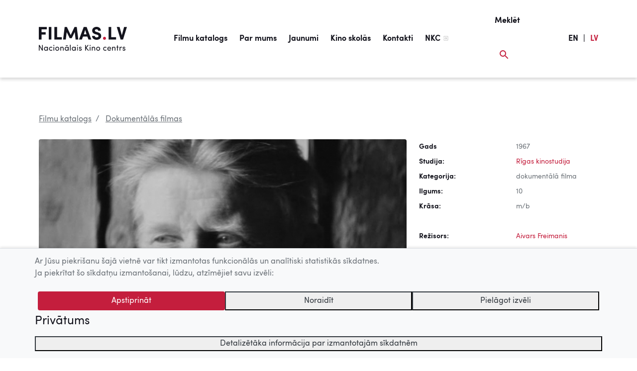

--- FILE ---
content_type: text/html; charset=UTF-8
request_url: https://www.filmas.lv/movie/4058/
body_size: 34249
content:
<!DOCTYPE html>
<html lang="lv-LV">
<head>

	<meta http-equiv="Content-Type" content="text/html; charset=UTF-8" />
		
	<title> Tēvs (1967) | Filmas.lv | LMDb </title>
	
	<meta name="title" content="Tēvs (1967)" />
	<meta name="keywords" content="kino, centrs, filma, latvija, Latvijas filmas, latviešu kino, LMDb, Latvian movie database, Latvijas filmu katalogs" />   
	<meta name="description" content="" /> 	
		<meta property="og:title" content="Tēvs (1967)" /> 
	<meta property="og:type" content="article">
	<meta property="og:url" content="https://www.filmas.lv/movie/4058/" /> 
	<meta property="og:image" content="https://www.filmas.lv/images/movies/F04E8285F5534E3FE570414EBD95EA4D.jpg" /> 
	<meta property="og:site_name" content="Filmas.lv" />
	<meta property="og:description" content="" /> 
		
				
			
		
	<meta content="yes" name="apple-mobile-web-app-capable" />
    <meta name="viewport" content="minimum-scale=1.0, width=device-width, maximum-scale=1, user-scalable=no">
  	
	<link rel="Shortcut Icon" href="https://www.filmas.lv/wp-content/themes/filmas/img/favicon/favicon.ico" type="image/x-icon" />  	
	<link rel="apple-touch-icon" sizes="180x180" href="https://www.filmas.lv/wp-content/themes/filmas/img/favicon/apple-touch-icon.png">
	<link rel="icon" type="image/png" sizes="32x32" href="https://www.filmas.lv/wp-content/themes/filmas/img/favicon/favicon-32x32.png">
	<link rel="icon" type="image/png" sizes="16x16" href="https://www.filmas.lv/wp-content/themes/filmas/img/favicon/favicon-16x16.png">
	<link rel="manifest" href="https://www.filmas.lv/wp-content/themes/filmas/img/favicon/site.webmanifest">  	
  	
  	<script>
  		var isMobile = false;
	</script>			  	
     
	<link rel="alternate" type="application/rss+xml" title="Filmas.lv - 10 jaunākās pievienotās filmas" href="//www.filmas.lv/latest_movies_rss2/" />
	<link rel="alternate" type="application/atom+xml" title="Filmas.lv - 10 jaunākās pievienotās filmas" href="//www.filmas.lv/latest_movies_atom/" />  
     <meta name='robots' content='max-image-preview:large' />
<link rel='dns-prefetch' href='//s.w.org' />
<link rel="alternate" type="application/rss+xml" title="Filmas.lv&raquo; Barotne" href="https://www.filmas.lv/feed/" />
<link rel="stylesheet" href="https://www.filmas.lv/wp-content/plugins/wordpresspasswordexpiry/css/wpe_fe.css?ver=5.8.2">
<link rel="stylesheet" href="https://www.filmas.lv/wp-includes/css/dist/block-library/style.min.css?ver=5.8.2">
<link rel="stylesheet" href="https://www.filmas.lv/wp-content/plugins/wp-rss-multi-importer/templates/templates.css?ver=5.8.2">
<link rel="stylesheet" href="https://www.filmas.lv/wp-content/themes/filmas/assets/fonts/SofiaPro.css?ver=5.8.2">
<link rel="stylesheet" href="https://www.filmas.lv/wp-content/themes/filmas/css/libs.css?ver=20190502">
<link rel="stylesheet" href="https://www.filmas.lv/wp-content/themes/filmas/css/filmas.css?ver=1759460942">
<link rel="stylesheet" href="https://www.filmas.lv/wp-content/themes/filmas/assets/libs/videojs-7.10.2/nuevo/skins/treso/videojs.css?ver=17102022">
<script src="https://www.filmas.lv/wp-includes/js/jquery/jquery.min.js?ver=3.6.0" id="jquery-core-js"></script>
<script src="https://www.filmas.lv/wp-includes/js/jquery/jquery-migrate.min.js?ver=3.3.2" id="jquery-migrate-js"></script>
<link rel="https://api.w.org/" href="https://www.filmas.lv/wp-json/" /><link rel="alternate" type="application/json" href="https://www.filmas.lv/wp-json/wp/v2/pages/107" /><link rel="canonical" href="https://www.filmas.lv/movie/" />
<link rel='shortlink' href='https://www.filmas.lv/?p=107' />
<link rel="alternate" type="application/json+oembed" href="https://www.filmas.lv/wp-json/oembed/1.0/embed?url=https%3A%2F%2Fwww.filmas.lv%2Fmovie%2F" />
<link rel="alternate" type="text/xml+oembed" href="https://www.filmas.lv/wp-json/oembed/1.0/embed?url=https%3A%2F%2Fwww.filmas.lv%2Fmovie%2F&#038;format=xml" />
		<style type="text/css">
					.site-title a,
			.site-description {
				color: #939393;
			}
				</style>
				<style type="text/css" id="wp-custom-css">
			@media screen and 
	(min-width: 958px) and
	(max-width: 1202px) { 

.nav-link, .menu-item>a {
	font-size: 14px;	
}
		
		.navbar{
			padding-left: 30px;
		}
		
		
		.logo img {
    	height: 35px;
		}
		
}

@media screen and 
	(min-width: 950px) and
	(max-width: 980px) { 

.nav-link, .menu-item>a {
	font-size: 13px;	
}
		
		
		.logo img {
    	height: 30px;
		}

		
}

#menu-item-218348.current-menu-item > a{
	color: #14141d!important;
	border-bottom: #fff;
	
	
}

#menu-item-218348 > a:after{
	width: 0px;
}


#menu-item-218348{
	display:none;
}


.itemm-389618 h1{
	color:  #c41e3d;
}

.itemm-400398 h1{
	color:  #c41e3d;
}		</style>
		    	 
</head>
<body>
	<a id="top"></a>
		<div class="container-fluid site-content">	  	
			<nav class="navbar navbar-expand-f">
							  	
			  <div class="navbar-brand">	
			  	   <a class="logo" href="https://www.filmas.lv">
			  	  		<img src="https://www.filmas.lv/wp-content/themes/filmas/img/logo/filmas-logo-black.svg" alt="Filmas.lv" title="Filmas.lv" />
			  	   </a>
		  	  </div>
		  	  
		  	  <div id="div" class="collapse navbar-collapse"><ul id="menu" class="navbar-nav mx-auto"><li id="menu-item-162576" class="menu-item menu-item-type-post_type menu-item-object-page menu-item-162576"><a href="https://www.filmas.lv/filmu-katalogs/">Filmu katalogs</a></li>
<li id="menu-item-162577" class="menu-item menu-item-type-post_type menu-item-object-page menu-item-162577"><a href="https://www.filmas.lv/par-mums/">Par mums</a></li>
<li id="menu-item-162578" class="menu-item menu-item-type-post_type menu-item-object-page menu-item-162578"><a href="https://www.filmas.lv/jaunumi/">Jaunumi</a></li>
<li id="menu-item-162579" class="menu-item menu-item-type-post_type menu-item-object-page menu-item-162579"><a href="https://www.filmas.lv/filmas-skolas/">Kino skolās</a></li>
<li id="menu-item-218348" class="menu-item menu-item-type-custom menu-item-object-custom menu-item-218348"><a href="https://www.filmas.lv/filmu-katalogs/?tab=movies&#038;sub_tab=movies-list&#038;list=kino-skolas-tiessaiste">Kino skolās tiešsaistē</a></li>
<li id="menu-item-162580" class="menu-item menu-item-type-post_type menu-item-object-page menu-item-162580"><a href="https://www.filmas.lv/kontakti/">Kontakti</a></li>
<li id="menu-item-162581" class="menu-item menu-item-type-custom menu-item-object-custom menu-item-162581"><a target="_blank" rel="noopener" href="http://nkc.gov.lv/">NKC</a></li>
</ul></div>		  	  		  	     					  	  		  	     					  
			  <ul class="navbar-nav navbar-search navbar-expand ml-auto clearfix">
			      <li class="nav-item float-right">
			        <a id="btn-search" class="nav-link" href="#">
			        	<span class="search-title">Meklēt</span> 			        	
			        	<div class="search-icon-main">	
			        		<svg width="18" height="18" xmlns="http://www.w3.org/2000/svg"><g fill="none" fill-rule="evenodd"><path d="M-3-3h24v24H-3z"/><path class="colorize" d="M12.5 11h-.79l-.28-.27A6.471 6.471 0 0 0 13 6.5 6.5 6.5 0 1 0 6.5 13c1.61 0 3.09-.59 4.23-1.57l.27.28v.79l5 4.99L17.49 16l-4.99-5zm-6 0C4.01 11 2 8.99 2 6.5S4.01 2 6.5 2 11 4.01 11 6.5 8.99 11 6.5 11z" fill="#C41E3D"/></g></svg>
						</div>			        	
			        </a>
			      </li>		      
			  </ul>	    			
			  
              <style>
                  .nav-item-text, .nav-link-lang {
                        width: auto;
                        color: #14141d;
                        font-family: "Sofia Pro";
                        font-size: 16px;
                        font-weight: bold;
                        line-height: 68px;
                        margin-left: 5px !important;
                    
                        text-decoration: none;
                        display: block;
                        /* padding: .5rem 0rem; */            
                  }
                  
                  .nav-link-red{
                        color: #c41e3d;
                  }
              
                  .navbar-lang{
                        margin-right: 10px;
                  }  
                
    
                @media (min-width: 960px) {
                   .navbar-lang{
                        margin-right: 30px;
                   }    
                }                 
                              
                @media (min-width: 1020px) {
                   .navbar-lang{
                        margin-right: 78px;
                   }    
                }           
                              
              </style>
                                                                                          
              <ul class="navbar-nav navbar-expand clearfix navbar-lang">
                  <li class="nav-item nav-item-text">
                    <a class="nav-link nav-link-lang" href="https://www.filmas.lv/en">EN</a> 
                  </li> 
    
                  <li class="nav-item nav-item-text">
                    <div class="nav-link nav-link-lang">|</div>
                  </li> 
                  <li class="nav-item nav-item-text">
                    <div class="nav-link nav-link-lang nav-link-red">LV</div> 
                  </li>       
                              
              </ul>                 			  
				
			  <button id="btn-menu"
			  		  class="navbar-toggler ml-2 mr-2" 
			  		  type="button" 
			  		  aria-label="Izvēlne">			  		  
			  		<span class="navbar-toggler-icon"></span>
			  </button>			
			  
			</nav>
<main>
	<div class="content" data-page="movie">
			
			<script>
				 var lmdb = {};
				 lmdb.uid = "0";	
				 lmdb.sk = "0";	
				 lmdb.sc = "0";				 		 								 
				 lmdb.movie_id = "4058";		
				 lmdb.movie_title = "T\u0113vs (1967)";
				 lmdb.movie_runtime = "608000"; //ms
				 lmdb.has_trailer = false;						 
			
							
				 lmdb.has_video = false;
				 				 
			 		        
		</script>
		
				
		<div class="row">
	<div class="col-12">
		<nav aria-label="breadcrumb">
		  <ol class="breadcrumb">
		    <li class="breadcrumb-item"><a href="/filmu-katalogs/">Filmu katalogs</a></li>
		    
		    		    <li class="breadcrumb-item active" aria-current="page" style="">
		    	<a href="/filmu-katalogs/?tab=movies&sub_tab=movies-all&mp20=111">
		    		Dokumentālās filmas		    	</a>
		    </li>
		  </ol>
		</nav>
	</div>	
</div>		<div class="row justify-content-md-center">		
				
	<div class="col-md-12 col-lg-8 movie-content">
		
		<div class="movie-main-container">	
			<div class="movie-img-container">
				<img class="img-fluid" alt="" src="/images/movies/F04E8285F5534E3FE570414EBD95EA4D.jpg" />	
			</div>	
			
			<div class="movie-btn-container">
									</div>	
				
					
			
						
				
		</div>	
		
				<div class="row mb-4 mb-md-0 mt-4">
			<div class="col-md-7 col-12">
				<div class="movie-rating-container">
												
					<span id="rating-header">Novērtē filmu</span>
				&nbsp;
				<ul id="movie_rating" class="movie-rating ml-0 ml-md-1 canrate" data-rating="4" data-rating-precise="4"><li class="rating-block rating-block-full"></li><li class="rating-block rating-block-full"></li><li class="rating-block rating-block-full"></li><li class="rating-block rating-block-full"></li><li class="rating-block rating-block-empty"></li></ul>
			 <span id="movie-rating-result" class="movie-rating-result ml-0 ml-md-4">
			  	4/5
			 </span>
			 
			<span id="movie-rating-count" class="movie-rating-count ml-1" data-rating-count="2">
				(2)
			</span>		
			 									
				</div>
			</div>	
			
			 
			<div class="col-md-5 col-12">
				<div class="movie-share-container float-md-right pt-4 pt-md-1">
					<a class="btn-share btn-share-facebook" target="_blank" href="https://www.facebook.com/sharer.php?u=https://www.filmas.lv/movie/4058&t=Lieliska+latvie%C5%A1u+filma+T%C4%93vs+%281967%29"></a>
					<a class="btn-share btn-share-twitter" target="_blank" href="https://twitter.com/share?text=Lieliska+latvie%C5%A1u+filma+T%C4%93vs+%281967%29 Ieskaties:&url=https://www.filmas.lv/movie/4058&via=filmasLV&related=filmasLV"></a> 
					<a class="btn-share btn-share-draugiem" target="_blank" href="https://www.draugiem.lv/say/ext/add.php?link=https://www.filmas.lv/movie/4058&title=Lieliska+latvie%C5%A1u+filma+T%C4%93vs+%281967%29.+Ieskaties"></a>
					<a class="btn-share btn-share-print" target="_blank" href="/druka/4058"></a>					
				</div>
			</div>
		</div>			
		<hr>
		
						
				
		
			
		<div class="row mt-2">
			<div class="col-12">
				<span class="warning">Diemžēl filma Jums nav pieejama skatīšanai portālā!</span>				
			</div>
		</div>				
						
				
				
		<div class="row">
			<div class="col-12 mt-2">
				Skatīties:
				
							
									<div class="tag-pill">Latvijā</div> 
									<div class="tag-pill">Bibliotēkās</div> 
						
				
			</div>
		</div>	
				
		
				
		<!-- 
			array(0) {
}
		
		-->
				
		<div class="row">
			<div class="col-md-9 col-sm-12"><br>
				<h2 class="mt-2">
										
					Tēvs (1967) 
									</h2>
			
				<h4 class="mt-4 mb-3">Filmas apraksts</h4>
				
				<div>
									</div>
				
				<div class="atsauksmes_medijos">
					
				</div>				
								
			</div>
		</div>			

		
		<hr>

	<!-- recomendation-slider -->
	<div class="row mt-5 mb-2" style="">
		<div class="col">
			<h3>
				Tev varētu patikt arī <a href="/filmu-katalogs/?tab=movies&sub_tab=movies-all&mp20=111&watch=latvia" class="btn btn-pill ml-2">Visas filmas</a>	
			</h3>
		</div>
	</div>

	<div class="row" style="">
		<div class="col">
		<div id="recomendation-slider" class="owl-carousel owl-theme owl-recomendation-slider">
			
			 
			  <a href="/movie/1364">	
				  <div class="item item-has-video">
					  	<div class="movie-img">
					  		<img src="/images/movies/450x300_VaiViegli.jpg" alt="Vai viegli būt jaunam?"/>
					  	</div>		  	
					  	<div class="movie-title">Vai viegli būt jaunam?, 1986</div>
				  </div>
			  </a>
				 
 			 
			  <a href="/movie/2980">	
				  <div class="item item-has-video">
					  	<div class="movie-img">
					  		<img src="/images/movies/921994BD8260679827B019FE4F32D738.jpg" alt="Bekons, sviests un mana mamma"/>
					  	</div>		  	
					  	<div class="movie-title">Bekons, sviests un mana mamma, 2008</div>
				  </div>
			  </a>
				 
 			 
			  <a href="/movie/3903">	
				  <div class="item item-has-video">
					  	<div class="movie-img">
					  		<img src="/images/movies/1F45530E22C6086DC6DAE9C30D56CC0D.jpg" alt="Astoņas zvaigznes"/>
					  	</div>		  	
					  	<div class="movie-title">Astoņas zvaigznes, 2017</div>
				  </div>
			  </a>
				 
 			 
			  <a href="/movie/2981">	
				  <div class="item item-has-video">
					  	<div class="movie-img">
					  		<img src="/images/movies/450x300_Akts.jpg" alt="Akts"/>
					  	</div>		  	
					  	<div class="movie-title">Akts, 2009</div>
				  </div>
			  </a>
				 
 			 
			  <a href="/movie/1742">	
				  <div class="item item-has-video">
					  	<div class="movie-img">
					  		<img src="/images/movies/88099C6179AD73DE6B5E3CB96BE19B8F.jpg" alt="Dzīve kā ko&scaron;ums"/>
					  	</div>		  	
					  	<div class="movie-title">Dzīve kā košums, 2006</div>
				  </div>
			  </a>
				 
 			 
			  <a href="/movie/4036">	
				  <div class="item item-has-video">
					  	<div class="movie-img">
					  		<img src="/images/movies/982045DC1AF9FAB2DD1AF5F4C10AEDB3.jpg" alt="Dziesmuvara "/>
					  	</div>		  	
					  	<div class="movie-title">Dziesmuvara, 2018</div>
				  </div>
			  </a>
				 
 			 		 
				  
		</div>	  
		</div>
	</div>
	
	
	
	
	<hr class="mt-mb-5 mt-5 d-lg-none">				
	
	<div style="height: 70px; display:block;"></div>	
</div> <!-- movie-content end -->	

	<div class="col-md-12 col-lg-4 movie-sidebar pl-lg-0 mt-md-0 mt-5">	
		<div class="movie-data">
			
			<div class="row"><div class="col-6 th">Gads</div><div class="col-6">1967</div></div><div class="row"><div class="col-6 th">Studija:</div><div class="col-6"><a href='/studio/67'>Rīgas kinostudija</a></div></div><div class="row"><div class="col-6 th">Kategorija:</div><div class="col-6">dokumentālā filma</div></div><div class="row"><div class="col-6 th">Ilgums:</div><div class="col-6">10</div></div><div class="row"><div class="col-6 th">Krāsa:</div><div class="col-6">m/b</div></div><div class="row"><div class="col-6 th">&nbsp;</div><div class="col-6"></div></div><div class="row"><div class="col-6 th">Režisors:</div><div class="col-6"><a href='/person/36'>Aivars Freimanis</a></div></div><div class="row"><div class="col-6 th">Scenārija autors:</div><div class="col-6"><a href='/person/36'>Aivars Freimanis</a></div></div><div class="row"><div class="col-6 th">Operators:</div><div class="col-6"><a href='/person/2378'>Rihards Pīks</a></div></div><div class="row"><div class="col-6 th">Mūzikas autors:</div><div class="col-6"><a href='/person/1457'>Zigismunds Lorencs</a></div></div><div class="row"><div class="col-6 th">Skaņu operators:</div><div class="col-6"><a href='/person/2380'>Jānis Zīverts</a></div></div><div class="row"><div class="col-6 th">Redaktors:</div><div class="col-6"><a href='/person/1168'>Baiba Šteina</a></div></div><div class="row"><div class="col-6 th">Filmas direktors:</div><div class="col-6"><a href='/person/3836'>Semjons Ludzišs</a></div></div><div class="row"><div class="col-6 th">Tekstu lasa:</div><div class="col-6"><a href='/person/5109'>Boriss Ņikiforovs</a></div></div>			
				
				<div style="height: 70px; display:block;"></div>		
																
		</div>			
	</div>		</div>
			
	
	</div>

	<div class="movie-content-bottom-gradient">

		<div class="col-md-12 col-lg-8">
			<div class="movie-content-scroll-btn btn-round right"></div>
		</div>
		
	</div>
</main>

<script src="https://src.litix.io/flowplayer/2/flowplayer-mux.js"></script>

		
<!--=======================================================-->		
<!-- FOOTER START -->		
<!--=======================================================-->	
	</div><!-- /.container fluid-->
			
	<footer class="footer">
	  <div class="container-fluid py-4">
	  	
	  	<div class="clearfix"> 
	  		<a class="float-right text-muted footer-text" href="#top" id="btn-scroll-to-top">
	  			<img alt="Uz augšu" class="mx-2" src="https://www.filmas.lv/wp-content/themes/filmas/img/ic_arrow_up.svg">Uz augšu
	  		</a>	  		
	  	</div>
	  	
	  	<div class="line mt-2 mb-4 float-none d-block"></div>
	  	
	  	<div class="row">
	  		
	  		<div class="col-md-7 col-sm-6 my-auto col-lg-9">
			    <span class="text-muted footer-text">	    	    	
			    	© 2026 Nacionālais Kino centrs, Kultūras informācijas sistēmu centrs. Sadarbības partneris: Latvijas Valsts kinofotofonodokumentu arhīvs.
			    </span>			    
	    	</div>
	    	<div class="col-md-5 col-sm-6 col-lg-3 pt-3">
	    		<div class="footer-logo">	
	    			<div class="float-md-right mx-auto" style="width: 270px;">    		
		    		<img class="float-right footer-logo-kisc ml-lg-4" alt="KISC logo" style="max-height: 92px; max-width: 120px;" src="https://www.filmas.lv/wp-content/themes/filmas/img/logo/kisc-logo.svg" />
		    		<img class="mr-auto footer-logo-nkc ml-2" alt="NKC logo" style="margin-bottom: 12px;" src="https://www.filmas.lv/wp-content/themes/filmas/img/logo/nkc-logo.svg"/>
		    		</div>
	    		</div>	    		
	    	</div>
	    
	    </div>
	  </div>
	</footer>	
		
<!--=======================================================-->		
<!-- SEARCH WINDOW -->		
<!--=======================================================-->	
	<div class="search-window">
		<div id="overlay-search" class="overlay">
			
			<div class="overlay-search-container">														
				<div class="container-fluid pt-3">
															
					<div class="search-icon">	
						<!--	
						<img src="img/ic_search_red.svg">
						-->
						<svg width="18" height="18" xmlns="http://www.w3.org/2000/svg"><g fill="none" fill-rule="evenodd"><path d="M-3-3h24v24H-3z"/><path class="colorize" d="M12.5 11h-.79l-.28-.27A6.471 6.471 0 0 0 13 6.5 6.5 6.5 0 1 0 6.5 13c1.61 0 3.09-.59 4.23-1.57l.27.28v.79l5 4.99L17.49 16l-4.99-5zm-6 0C4.01 11 2 8.99 2 6.5S4.01 2 6.5 2 11 4.01 11 6.5 8.99 11 6.5 11z" fill="#C41E3D"/></g></svg>
								
					</div>	

				  <div class="row ml-2 mt-2">
				    <div class="col-md-12">			  					    	
					    <input id="search-lmdb" type="text" class="form-control search-field float-left" name="search-lmdb" placeholder="Meklēt filmu vai personu">
				    </div>		    					    
				  </div>
					
					<div class="search-close-icon">					    	
					      <!-- <img style="cursor: pointer;" id="btn-overlay-search-close" src="img/ic_close_red.svg"> -->
					      <svg id="btn-overlay-search-close" width="24" height="24" xmlns="http://www.w3.org/2000/svg"><g fill="none" fill-rule="evenodd"><path fill="#FAFAFA" d="M0 0h24v24H0z"/><path class="colorize" fill="#C41E3D" d="M19 6.41L17.59 5 12 10.59 6.41 5 5 6.41 10.59 12 5 17.59 6.41 19 12 13.41 17.59 19 19 17.59 13.41 12z"/></g></svg>					
					</div>		
								
					<div id="search-results" class="container-fluid m-0 p-0 pb-5 d-none">		
					</div>	<!-- search results container end -->
				
			</div>			
		</div>	
		</div>		
	</div>	
<!-- SEARCH WINDOW END -->		

<!--=======================================================-->		
<!-- MENU WINDOW -->		
<!--=======================================================-->			
	<div class="menu-window">
		<div id="overlay-menu" class="overlay">							
		</div>		
	</div>
		
<!-- MENU WINDOW END -->		
	
	<div id="cookie-consent" class="cookie-consent-banner" role="alert" aria-live="polite" aria-label="Cookie notice">
  <div class="container">
    <div class="informative-cookies-container row">
      <p>Ar Jūsu piekrišanu šajā vietnē var tikt izmantotas funkcionālās un analītiski statistikās sīkdatnes.</p>
      <p>Ja piekrītat šo sīkdatņu izmantošanai, lūdzu, atzīmējiet savu izvēli:</p>
    </div>

    <div class="custom-cookies-container d-none row">
      <div>
        <p>Ar Jūsu piekrišanu šajā vietnē var tikt izmantotas funkcionālās un analītiski statistikās sīkdatnes.</p>
        <p>Ja piekrītat šo sīkdatņu izmantošanai, lūdzu, atzīmējiet savu izvēli:</p>

        <div class="d-flex flex-row align-items-center mt-4">
          <input class="cookie-checkbox functional-cookie-checkbox" type="checkbox" value="functionalCookies" id="functionalCookies" checked disabled>
          <label for="functionalCookies" class="mb-0">Funkcionālās sīkdatnes (nepieciešamas, lai uzlabotu vietnes darbību un pakalpojumus)</label>
        </div>
        <div class="d-flex flex-row align-items-center mt-2">
          <input class="cookie-checkbox statistics-cookie-checkbox" type="checkbox" value="statisticsCookies" id="statisticsCookies">
          <label for="statisticsCookies" class="mb-0">Analītiski statistiskās sīkdatnes (nepieciešamas, lai uzlabotu vietnes darbību un pakalpojumus)</label>
        </div>
      </div>
    </div>

    <div class="cookie-action-buttons row justify-content-center mt-4">
      <button type="button" class="btn btn-red-brick btn-accept" data-cookie-consent="accept">Apstiprināt</button>
      <button type="button" class="btn btn-red-brick btn-accept-selected d-none" data-cookie-consent="accept-selected">Apstiprināt atzīmētās</button>
      <button type="button" class="btn-outline-dark btn-reject-cookies" data-cookie-consent="reject">Noraidīt</button>
      <button type="button" class="btn-outline-dark btn-personalize-cookies" data-cookie-consent="personalize">Pielāgot izvēli</button>
    </div>

    <div class="row justify-content-start mt-2">
      <a class="font-weight-light h4" href="/sikdatnu-politika">Privātums</a>
    </div>

    <div class="row justify-content-center mt-2">
      <button class="btn-outline-dark w-100 btn-cookie-details" type="button" data-toggle="collapse" data-target="#cookieDetails" aria-expanded="false" aria-controls="cookieDetails">
        Detalizētāka informācija par izmantotajām sīkdatnēm
      </button>
      <div class="collapse" id="cookieDetails">
        <div class="card card-body bg-transparent mt-2">
          <div class="table-responsive">
            <table class="table-sm">
              <thead>
                <tr>
                  <th scope="col">Nosaukums</th>
                  <th scope="col">Mērķis</th>
                  <th scope="col">Kategorija</th>
                  <th scope="col">Apstrādes termiņš</th>
                </tr>
              </thead>
              <tbody>
                <tr>
                  <td>allowCookies</td>
                  <td>Reģistrē, kādas sīkdatnes lietotājs ir apstiprinājis.</td>
                  <td>Funkcionālās sīkdatnes</td>
                  <td>1 gads</td>
                </tr>
                <tr>
                  <td>_pk_id</td>
                  <td>Apmeklējuma uzskaites sīkdatne, kas pieglabā unikālā apmeklētāja ID.</td>
                  <td>Analītiski statistiskās sīkdatnes</td>
                  <td>13 mēneši</td>
                </tr>
                <tr>
                  <td>_pk_ses</td>
                  <td>Sesijas sīkdatne, kas pieglabā datus par apmeklējumu.</td>
                  <td>Sesijas sīkdatnes</td>
                  <td>30 min</td>
                </tr>
              </tbody>
            </table>
          </div><!-- /.table-responsive -->
        </div>
      </div>
    </div>
  </div>
</div>

<style>
  /* collapsed by default */
  #cookieDetails {
    display: block;          /* keep measurable for animation */
    overflow: hidden;
    height: 0;
    opacity: 0;
    transition: height 250ms ease, opacity 250ms ease;
  }
  #cookieDetails.is-open {
    opacity: 1;
    width: 100%;
  }
</style>

<script>
  document.addEventListener('DOMContentLoaded', function () {
    const btn = document.querySelector('.btn-cookie-details');
    const panel = document.getElementById('cookieDetails');
    if (!btn || !panel) return;

    // a11y baseline
    btn.setAttribute('aria-expanded', 'false');
    panel.setAttribute('aria-hidden', 'true');

    function openPanel() {
      // measure target height
      panel.style.height = 'auto';
      const end = panel.scrollHeight + 'px';

      // set from 0 -> end
      panel.style.height = '0px';
      requestAnimationFrame(() => {
        panel.classList.add('is-open');
        panel.style.height = end;
      });

      // after animation, lock to auto for responsiveness
      panel.addEventListener('transitionend', function onEnd(e) {
        if (e.propertyName === 'height') {
          panel.style.height = 'auto';
          panel.removeEventListener('transitionend', onEnd);
        }
      });

      panel.setAttribute('aria-hidden', 'false');
      btn.setAttribute('aria-expanded', 'true');
    }

    function closePanel() {
      // go from current height -> 0
      const start = panel.scrollHeight + 'px';
      panel.style.height = start;
      requestAnimationFrame(() => {
        panel.style.height = '0px';
        panel.classList.remove('is-open');
      });

      panel.setAttribute('aria-hidden', 'true');
      btn.setAttribute('aria-expanded', 'false');
    }

    btn.addEventListener('click', function () {
      const expanded = btn.getAttribute('aria-expanded') === 'true';
      expanded ? closePanel() : openPanel();
    });
  });
</script>

<script>
jQuery(function ($) {
  // --- Helpers ---
  function getCookie(name){
    const m = document.cookie.match(new RegExp('(?:^|; )' + name.replace(/([.$?*|{}()[\]\\/+^])/g, '\\$1') + '=([^;]*)'));
    return m ? decodeURIComponent(m[1]) : null;
  }
  function setCookie(name, value, days){
    var date = new Date();
    date.setTime(date.getTime() + (days*24*60*60*1000));
    var attrs = '; expires=' + date.toUTCString() + '; path=/; SameSite=Lax';
    if (location.protocol === 'https:') { attrs += '; Secure'; }
    document.cookie = name + '=' + encodeURIComponent(value) + attrs;
  }
  function parseAllowCookies(val){
    if (!val) return null;
    if (val === 'rejected') return { functional:false, statistics:false, rejected:true };
    try { return JSON.parse(val); } catch(e){ return null; }
  }

  // Delete a cookie across common scopes (used only for Matomo cookie names)
  function deleteCookieAllScopes(name){
    const host = location.hostname;
    const parts = host.split('.');
    const domains = [undefined];
    for (let i = 0; i <= Math.max(0, parts.length - 2); i++) {
      domains.push('.' + parts.slice(i).join('.'));
    }
    domains.forEach(function(dom){
      document.cookie = name + '=; Max-Age=0; path=/' + (dom ? '; domain=' + dom : '');
    });
  }
  function deleteMatomoCookies(){
    const names = ['MATOMO_SESSID','mtm_consent','mtm_cookie_consent','_pk_testcookie'];
    // Also remove any _pk_id.*, _pk_ses.*, _pk_ref.*
    document.cookie.split(';').forEach(function (pair) {
      var n = pair.split('=')[0].trim();
      if (names.includes(n) || /^_pk_(id|ses|ref)/.test(n)) {
        deleteCookieAllScopes(n);
      }
    });
  }
  function deleteAllCookies(){
    document.cookie.split(';').forEach(function (pair) {
      var n = pair.split('=')[0].trim();
      if (n != 'allowCookies') deleteCookieAllScopes(n);
    });
  }

  // --- Elements ---
  var $informative = $('.informative-cookies-container');
  var $custom      = $('.custom-cookies-container');

  var bannerEl     = document.getElementById('cookie-consent');
  var $accept      = $('.btn-accept');
  var $acceptSel   = $('.btn-accept-selected');
  var $reject      = $('.btn-reject-cookies');
  var $personalize = $('.btn-personalize-cookies');

  var $functional  = $('.functional-cookie-checkbox');
  var $statistics  = $('.statistics-cookie-checkbox');

  // --- Existing consent ---
  var existing    = getCookie('allowCookies');
  var parsed      = parseAllowCookies(existing);

  if (parsed && bannerEl){
    if (parsed.statistics === true) {
      enableMatomoTracking();
    } else {
      deleteMatomoCookies();
    }
    bannerEl.classList.add('d-none');
  }

  // --- Actions ---
  if ($accept.length){
    $accept.on('click', function(){
      var accepted = { functional:true, statistics:true };
      setCookie('allowCookies', JSON.stringify(accepted), 365);
      if (bannerEl) bannerEl.classList.add('d-none');
      enableMatomoTracking();
    });
  }

  if ($acceptSel.length){
    $acceptSel.on('click', function(){
      var accepted = {
        functional: true,
        statistics: $statistics.is(':checked')
      };
      setCookie('allowCookies', JSON.stringify(accepted), 365);
      if (bannerEl) bannerEl.classList.add('d-none');
      if (accepted.statistics) {
        enableMatomoTracking();
      } else {
        deleteMatomoCookies();
      }
    });
  }

  if ($reject.length){
    $reject.on('click', function(){
      setCookie('allowCookies', 'rejected', 365);
      deleteAllCookies();
      if (bannerEl) bannerEl.classList.add('d-none');
    });
  }

  if ($personalize.length){
    $personalize.on('click', function(){
      $informative.addClass('d-none');
      $custom.removeClass('d-none');
      $acceptSel.removeClass('d-none');
      $personalize.addClass('d-none');
      $accept.addClass('d-none');
      $functional.prop('checked', true).prop('disabled', true);
    });
  }

  // Optional: “Manage cookies” entry point
  window.showCookiePreferences = function(){
    var now = parseAllowCookies(getCookie('allowCookies'));
    if (!bannerEl) return;
    bannerEl.classList.remove('d-none');
    $informative.addClass('d-none');
    $custom.removeClass('d-none');
    $acceptSel.removeClass('d-none');
    $personalize.addClass('d-none');
    $accept.addClass('d-none');
    $functional.prop('checked', true).prop('disabled', true);
    $statistics.prop('checked', !!(now && now.statistics));
  };

  // --- Load Matomo only if statistics=true ---
  function enableMatomoTracking(){
    if (window.__matomoLoaded) return;
    window.__matomoLoaded = true;
    var _paq = window._paq = window._paq || [];
    _paq.push(['trackPageView']);
    _paq.push(['enableLinkTracking']);
    (function() {
      var u="https://statistika.kis.gov.lv/";
      _paq.push(['setTrackerUrl', u+'matomo.php']);
      _paq.push(['setSiteId', '45']);
      var d=document, g=d.createElement('script'), s=d.getElementsByTagName('script')[0];
      g.async=true; g.src=u+'matomo.js'; s.parentNode.insertBefore(g,s);
    })();
  }
});
</script>

	<script src="https://www.filmas.lv/wp-content/themes/filmas/assets/libs.min.js?ver=1759823549" id="filmas-libs-js-js"></script>
<script src="https://www.filmas.lv/wp-content/themes/filmas/js/filmas.js?ver=1759823549" id="filmas-js-js"></script>
<script src="https://www.filmas.lv/wp-content/themes/filmas/assets/libs/videojs-7.10.2/video.min.js?ver=17102022" id="filmas-video-js-js"></script>
<script src="https://www.filmas.lv/wp-content/themes/filmas/assets/libs/videojs-7.10.2/lang/lv.js?ver=17102022" id="filmas-video-js-lang-js"></script>
<script src="https://www.filmas.lv/wp-content/themes/filmas/assets/libs/videojs-7.10.2/videojs-mux.3.1.2.min.js?ver=17102022" id="filmas-video-js-mux-js"></script>
<script src="https://www.filmas.lv/wp-content/themes/filmas/assets/libs/videojs-7.10.2/nuevo/nuevo.min.js?ver=17102022" id="filmas-video-js-nuevo-js"></script>
<script src="https://www.filmas.lv/wp-includes/js/wp-embed.min.js?ver=5.8.2" id="wp-embed-js"></script>
  	</body>
</html>


--- FILE ---
content_type: text/css
request_url: https://www.filmas.lv/wp-content/themes/filmas/assets/libs/videojs-7.10.2/nuevo/skins/treso/videojs.css?ver=17102022
body_size: 94769
content:
*:focus{outline: none;}
.video-js,
.video-js .vjs-progress-holder {
    -webkit-touch-callout: none;
    -khtml-user-select: none
}

.video-js .vjs-limit span,
.video-js .vjs-related .rel-item label {
    white-space: nowrap;
    text-overflow: ellipsis
}
@font-face {
    font-family: 'nuevo';
    src: url('[data-uri]') format('woff');
    font-weight: normal;
    font-style: normal;
    font-display: swap;
}

:active,
::-moz-focus-inner,:active,:focus{
	outline:none;
	border:0;
	-moz-outline-style: none;
}
*:focus {
    outline: none !important;
	border:0;
	-moz-outline-style: none;
}

.vjs-treso {
    width: 13px;
    margin: 0;
    padding: 0;
    height: 0
}
.vjs-bar-height {
	height:45px;
	position:absolute;
	top:0;
	background:transparent;
}
*,
:after,
:before {
    box-sizing: border-box
}

.video-js {
    background-color: #000;
    box-sizing: border-box;
    display: block;
    color: #fff;
    line-height: normal;
    outline: 0;
    position: relative;
    padding: 0;
	overflow:hidden;
    vertical-align: top;
    font-family: Arial, sans-serif!important;
    font-size: 14px;
    -webkit-user-select: none;
    -moz-user-select: none;
    -ms-user-select: none;
    user-select: none;
    -webkit-tap-highlight-color: transparent!important;
}
.vjs-icon-placeholder,.vjs-control-text {
	pointer-events:none;
}
.video-js, .video-js .vjs-progress-holder {
    -webkit-touch-callout: none;
    -khtml-user-select: none;
}
.vjs-overflow {
	overflow:visible;
	z-index:10000001;
}

.big-play-hidden {
	display:none!important;
}
.vjs-spacer {
	display:none;
}
.video-js .vjs-lcn{
	text-shadow:1px 1px 1px #000;
	position:absolute;
	bottom:10px;
	width:100%;
	text-align:center;
	font-size:24px;
}
	
.video-js .vjs-lcn-poster{
	position:absolute;
	top:0;
	left:0;
	height:100%;
	width:auto;
	margin:0;
	padding:0;
}

.vjs-icon-pip-exit:before, .video-js.vjs-pip .vjs-pip-control .vjs-icon-placeholder:before {
  font-family: nuevo;
  content: "\e913";
  font-size:20px;
}



.vjs-icon-picture-in-picture-enter, .video-js .vjs-picture-in-picture-control .vjs-icon-placeholder, .vjs-icon-pip-enter, .video-js .vjs-pip .vjs-icon-placeholder  {
  font-family: nuevo;
  font-weight: normal;
  font-style: normal;
}
.vjs-icon-picture-in-picture-enter:before, .video-js .vjs-picture-in-picture-control .vjs-icon-placeholder:before, .vjs-icon-pip-enter:before, .video-js .vjs-pip-control .vjs-icon-placeholder:before {
  font-family: nuevo;
  content: "\e910";
  font-size:20px;
}

.vjs-icon-picture-in-picture-exit, .video-js.vjs-picture-in-picture .vjs-picture-in-picture-control .vjs-icon-placeholder, .vjs-icon-pip-exit, .video-js.vjs-pip .vjs-pip .vjs-icon-placeholder {
  font-family: nuevo;
  font-weight: normal;
  font-style: normal;
}



.video-js.vjs-picture-in-picture .vjs-picture-in-picture-control .vjs-icon-placeholder:before, .video-js.vjs-picture-in-picture .vjs-pip-control .vjs-icon-placeholder:before  {
  font-family: nuevo;
  content: "\e913";
  font-size:20px;
}
.video-js .vjs-picture-in-picture-control, .video-js .vjs-pip-control  {
  cursor: pointer;
  flex: none;
}
.vjs-playlist-button {
	font-family:nuevo;
	font-size:25px;
	position:absolute;
	right:0;
	top:0;
	padding:10px;
	opacity:0.85;
	cursor:pointer;
	z-index:4;
}




.vjs-playlist-button:before {
    content: "\f00a";
	text-shadow:1px 1px 1px rgba(0,0,0,0.8);
	
}
.vjs-vplaylist {
	width: 0px;
	right: 0;
	background:#282828;
	position:absolute;
	top:0;
	overflow:hidden;
	padding-bottom:40px;
	height:100%;
    -ms-transition: all 0.3s ease-in-out;
    -webkit-transition: all 0.3s ease-in-out;
    -moz-transition: all 0.3s ease-in-out;
    -o-transition: all 0.3s ease-in-out;
	transition: all 0.3s ease-in-out;
	overflow:hidden;
	z-index:4;
}
.vjs-vplaylist-first {
	z-index:10;
}
.vjs-vplaylist-show {
    width:250px;
}

.vjs-vplaylist .vjs-head {
	background:#000000;
	border-bottom:solid 1px #484848;
	width:100%;
	padding:0 5px 0 10px;
	font-size:13px;
	line-height:38px;
}
.vjs-vplaylist .vjs-head .vjs-back {
	float: right;
    width: 20px;
    height: 28px;
    cursor: pointer;
    margin: 1px;
}
.vjs-vplaylist .vjs-head .vjs-back i {
	border: solid #fff;
    border-width: 0 3px 3px 0;
    display: inline-block;
    padding: 4px;
    -moz-transform: rotate(-45deg);
    -webkit-transform: rotate(-45deg);
	-o-transform: rotate(-45deg);
	-ms-transform: rotate(-45deg);
	transform: rotate(-45deg);
}

.vjs-vplaylist .vjs-vlist {
	overflow-y: auto;
	-webkit-overflow-scrolling: touch;
    overflow-x: hidden;
	width:100%;
	height:100%;
}



.vjs-vplaylist .vjs-vlist .vjs-item {
	padding:8px;
	border-bottom:solid 1px #444;
	cursor:pointer;
	display:table;
	width:100%;
}
.vjs-vplaylist .vjs-vlist .vjs-last {
	height:80px; width:100%;
}
.vjs-vplaylist .vjs-vlist .vjs-active-item {
	background-color:#444;
}
.vjs-vplaylist .vjs-vlist .vjs-item .vjs-tmb {
	width:80px;
	height:45px;
	display:inline-block;
	background-color:#000;
	background-size: contain;
	background-position:50% 50%;
	background-repeat:no-repeat;
	border:solid 1px #444;
	float:left;
	margin-right:10px;
	pointer-events:none;
}
.vjs-vplaylist .vjs-vlist .vjs-item:hover p{
	color:#fff;
}
.vjs-vplaylist .vjs-vlist .vjs-item p {
	font-size:12px;
	color:#ccc;
	margin:0;
	pointer-events:none;
	min-height:30px;
	max-height:30px;
	overflow:hidden;
}
.vjs-vplaylist .vjs-vlist .vjs-item span {
	font-size:12px;
	margin-top:3px;
	pointer-events:none;
}


.video-js:-moz-full-screen {
    position: absolute
}

.video-js:-webkit-full-screen {
    width: 100%!important;
    height: 100%!important
}
.video-js .vjs-block {
	display:block!important;
}
.vjs-scroll {
  overflow-x: scroll!important; 
  -webkit-overflow-scrolling: touch;
}
.video-js .vjs-grid {
    width: 100%;
    height: 100%;
    position: absolute;
    left: 0;
    top: 0;
    background-color: rgba(0, 0, 0, .9);
    z-index: 97;
    text-align: center
}

.video-js .vjs-grid p {
	margin:0;
	line-height:38px;
	background:#333;
	font-size:16px;
}
.video-js .vjs-grid .vjs-close-btn{
	position:absolute;
	top:4px;
	right:10px;
	z-index:10;
	font-size:30px;
}

.video-js .vjs-related {
    position: absolute;
    overflow: hidden;
    width: 80%;
    left: 10%;
    max-width: 800px
}

.video-js .vjs-related .rel-block {
    position: absolute;
    top: 0;
    left: 0
}

.video-js .vjs-related .rel-anim {
    -ms-transition: left .5s ease;
	-o-transition: left .5s ease;
    -webkit-transition: left .5 ease;
    -moz-transition: left .5 ease;
	transition: left .5s ease;
}

.video-js .vjs-related .rel-block .rel-parent {
    position: absolute;
    padding: 2px
}

.video-js .vjs-related .rel-item {
    width: 100%;
    height: 100%;
    background-color: #000
}

.video-js .vjs-related .rel-item:hover .rel-bg {
    opacity: .7
}

.video-js .vjs-related .rel-item a {
    width: 100%;
    height: 100%;
    display: block
}

.video-js .vjs-related .rel-bg {
    width: 100%;
    height: 100%;
    background-size: cover;
    background-position: center;
	-o-transition: opacity .3s ease;
    -ms-transition: opacity .3s ease;
    -webkit-transition: opacity .3s ease;
    -moz-transition: opacity .3s ease;
	transition: opacity .3s ease;
    opacity: 1;
    display: block
}

.video-js .vjs-related .rel-item label {
    width: 90%;
    text-align: left;
    color: #fff;
    font-size: 13px;
    font-weight: 400;
    font-family: sans-serif;
    overflow: hidden;
    text-shadow: 1px 1px 1px #000;
    box-sizing: border-box;
    position: absolute;
    top: 0;
    left: 0;
    margin: 3% 5%;
    cursor: pointer
}

.video-js .vjs-related .rel-block .rel-item i {
    position: absolute;
    color: #fff;
    bottom: 0;
    right: 0;
    padding: 4px;
    font-style: normal;
    background: rgba(0, 0, 0, .5);
    margin: 2px;
    font-size: 12px
}



.vjs-grid .vjs-arrow {
    position: absolute;
    top: 55%;
	-ms-transform: translateY(-55%);
	-moz-transform: translateY(-55%);
	-o-transform: translateY(-55%);
	-webkit-transform: translateY(-55%);
    transform: translateY(-55%);
    cursor: pointer;
    display: table;
    width: 27px
}
.vjs-disabled {cursor:none;}
.vjs-grid .vjs-disabled, .vjs-playlist-nav .vjs-disabled {
	opacity:  .35;
	cursor:none;
}
.vjs-context-menu {
	background: #282828;
	display: inline-block;
	color: #ccc;
	padding: 0 10px;
	height:40px;
	line-height:40px;
	border: solid 1px #666;
	position: absolute;
	white-space:nowrap;
	z-Index:99;
}
.vjs-context-menu a {
	color:#ccc;
	text-decoration:none;
	height:40px;
	display:block;
}
.vjs-context-menu a:hover {
	color:#ccc;
	text-decoration:none;
}
.vjs-context-menu img {
	vertical-align: middle;
	max-height: 18px;
	padding-right: 5px;
	display: inline-block;
	border-right: solid 1px #999;
}
.vjs-context-menu span {
	font-size: 12px;
	padding:0;
	margin:0;
	padding-left:5px;
	font-family:Arial,sans-serif;
	border:0;
	background:transparent;
}
.vjs-grid .vjs-arrow, .vjs-playlist-nav  {
	position: absolute;
    top: 55%;
	-ms-transform: translateY(-55%);
	-moz-transform: translateY(-55%);
	-o-transform: translateY(-55%);
	-webkit-transform: translateY(-55%);
    transform: translateY(-55%);
	cursor:pointer;
	display:table;
}
.vjs-playlist-nav {
	padding: 5px;
	background:rgba(0,0,0,0.2);
}
.vjs-nav-prev { left:10px;display:none}
.vjs-nav-next { right:10px;display:none}

.vjs-grid .vjs-arrow .vjs-prev, .vjs-grid .vjs-arrow .vjs-next, .vjs-playlist-nav .vjs-prev, .vjs-playlist-nav .vjs-next {
    width: 27px;
    height: 44px;
    z-index: 10;
    cursor: pointer;
    -moz-background-size: 27px 44px;
    -webkit-background-size: 27px 44px;
    background-size: 27px 44px;
    background-position: center;
    background-repeat: no-repeat
}

.video-js .vjs-tech,
.video-js.vjs-fill {
    width: 100%;
    height: 100%
}

.vjs-grid .vjs-arrow .vjs-prev, .vjs-playlist-nav .vjs-prev {
    background-image: url("data:image/svg+xml;charset=utf-8,%3Csvg%20xmlns%3D'http%3A%2F%2Fwww.w3.org%2F2000%2Fsvg'%20viewBox%3D'0%200%2027%2044'%3E%3Cpath%20d%3D'M0%2C22L22%2C0l2.1%2C2.1L4.2%2C22l19.9%2C19.9L22%2C44L0%2C22L0%2C22L0%2C22z'%20fill%3D'%23ffffff'%2F%3E%3C%2Fsvg%3E")
}

.vjs-grid .vjs-arrow .vjs-next, .vjs-playlist-nav .vjs-next {
    margin-left: 5px;
    background-image: url("data:image/svg+xml;charset=utf-8,%3Csvg%20xmlns%3D'http%3A%2F%2Fwww.w3.org%2F2000%2Fsvg'%20viewBox%3D'0%200%2027%2044'%3E%3Cpath%20d%3D'M27%2C22L27%2C22L5%2C44l-2.1-2.1L22.8%2C22L2.9%2C2.1L5%2C0L27%2C22L27%2C22z'%20fill%3D'%23ffffff'%2F%3E%3C%2Fsvg%3E")
}
.vjs-playlist-nav .vjs-next {
	padding:0;
}
.vjs-has-started.vjs-user-active .vjs-nav-next, .vjs-has-started.video-js.vjs-user-active .vjs-nav-prev {
	display:table;
}

.video-js.vjs-16-9,
.video-js.vjs-4-3,
.video-js.vjs-fluid {
    height: 0;
    max-width: 100%;
    width: 100%
}

.video-js.vjs-16-9 {
    padding-top: 56.25%
}

.video-js.vjs-4-3 {
    padding-top: 75%
}

.video-js .vjs-tech {
    left: 0;
    position: absolute;
    top: 0;
    display: inline-block
}

body.vjs-full-window {
    height: 100%;
    margin: 0;
    overflow-y: auto;
    padding: 0
}

.vjs-full-window .video-js.vjs-fullscreen {
    bottom: 0;
    left: 0;
    overflow: hidden;
    position: fixed;
    right: 0;
    top: 0;
    z-index: 99
}

.video-js.vjs-fullscreen {
    height: 100%!important;
    padding-top: 0!important;
    width: 100%!important
}

.video-js.vjs-fullscreen.vjs-user-inactive {
    cursor: none
}

.vjs-close-btn:before {
    content: "\f115"
}

.video-js .vjs-close-btn {
    font-family: nuevo;
    color: #fff;
    font-size: 3em;
    cursor: pointer;
    position: absolute;
    top: 10px;
    right: 10px;
    line-height: 1
}
.video-js .vjs-zoom-slide {
	position:absolute;
	top:15px;
	right:0;
	width:40px;
	background:transparent;
	display:none;
}
.vjs-zoom-slide .zoom-bg, .vjs-zoom-slide .zoom-thumb {
	position:absolute;
	width:4px;
	left:50%;
	margin-left:-2px;
	top:0;
	height:100%;
	background:rgba(255,255,255,.5);
}
.vjs-zoom-slide .zoom-thumb {
	background:#fff;
	top:auto;
	bottom:0;
	height:0%;
}
.vjs-has-started.vjs-user-active .vjs-zoom-slide, .vjs-has-started.vjs-paused .vjs-zoom-slide {
	display:block;
}
.vjs-slide-block {
	display:block!important;
}



.video-js .vjs-zoom-parent {
    position: absolute;
    left: 0;
	top:0;
	height:30px;
	line-height:30px;
    background: rgba(0, 0, 0, .2);
}

.vjs-zoom-parent .vjs-reset-zoom {
	float:left;
	padding:0 5px;
}

.vjs-zoom-parent .vjs-reset-info:before {
    content: "\f128"
}
.vjs-zoom-parent .vjs-reset-cancel:before {
    content: "\f00d"
}
.vjs-zoom-parent .vjs-reset-center:before {
    content: "\e9b3"
}

.vjs-reset-info,.vjs-reset-center,.vjs-reset-cancel {
    padding: 0 7px;
    color: #fff;
    font-family: nuevo;
    float: left;
    font-size: 18px;
    cursor: pointer;
	display:inline-block;
    height: 24px;
    text-shadow: 1px 1px 1px #000
}

.video-js .vjs-time-tooltip,
.vjs-no-js {
    font-family: Arial, Helvetica, sans-serif
}


.video-js .vjs-zoom-parent .vjs-reset-info:hover .vjs-reset-menu{
	height:auto;
	padding-bottom:10px;
	display:block;
	color:#fff;
}
.video-js .btn-reset-zoom {
    position: absolute;
    left: 0;
    bottom: 55px;
    color: #fff;
    padding: 5px;
    cursor: pointer;
    -webkit-transition: all .2s ease 0s;
    -moz-transition: all .2s ease 0s;
    -o-transition: all .2s ease 0s;
    -ms-transition: all .2s ease 0s;
	transition: all .2s ease 0s;
}

.video-js .btn-reset-zoom:hover {
    background: #00b1ff;
    text-shadow: 1px 1px 1px #000
}

.video-js .vjs-zoom-hidden {
    left: -200px
}

.video-js .vjs-button:focus,
.video-js .vjs-button:hover,
.video-js .vjs-menu-item:focus,
.video-js .vjs-menu-item:hover,
.video-js button:focus,
.video-js button:hover {
    outline: 0
}



.video-js .vjs-logo-bar {
    display: inline-block;
    height: 40px;
    padding: 0 4px;
    margin: 0;
    vertical-align: middle;
    line-height: 40px;
}

.vjs-logo-bar a {
    display: table-cell;
    vertical-align: middle
}

.video-js .vjs-logo-bar img {
    max-height: 16px;
    width: auto;
    vertical-align: middle
}

.vjs-has-started.vjs-user-inactive.vjs-playing:not(.vjs-ad-playing) .vjs-logo-min {
    visibility: hidden;
    opacity: 0;
	-webkit-transition:all 0.3s ease 0s;
	-moz-transition:all 0.3s ease 0s;
	-o-transition: all 0.3s ease 0s;
	-ms-transition: all 0.3s ease 0s;
	transition:all 0.3s ease 0s;
}

.video-js .vjs-logo {
	position:absolute;
    visibility: visible;
    opacity: 1;
	z-index:97;
}

.video-js .vjs-hidden,
.video-js .vjs-hidden-plus {
    display: none!important
}


.video-js .vjs-button {
    background-color: transparent;
    background-repeat: no-repeat;
    background-position: center center;
    border: 0;
    cursor: pointer;
    width: 38px;
    -webkit-transition: all .2s ease 0s;
    -moz-transition: all .2s ease 0s;
    -o-transition: all .2s ease 0s;
    -ms-transition: all .2s ease 0s;
	transition: all .2s ease 0s;
    vertical-align: middle
}
.video-js .vjs-menu-button .vjs-hidden {
	display:block!important;
	visibility:hidden;
	opacity:0!important;
	-webkit-transform:scale(0)!important;
	transform:scale(0)!important;
}
.video-js .vjs-control-text {
    border: 0;
    clip: rect(0, 0, 0, 0);
    height: 1px;
    margin: -1px;
    overflow: hidden;
    padding: 0;
    position: absolute;
    width: 1px
}
.video-js .vjs-background-bar {
	position: absolute;
    bottom: 0;
    height: 65%;
    width: 100%;
    background: linear-gradient(transparent,rgba(0,0,0,.5));
    -webkit-transition: all .2s;
    -moz-transition: all .2s;
    -o-transition: all .2s;
    -ms-transition: all .2s;
    transition: all .2s;
	pointer-events:none;
	display:none;
}
.video-js .vjs-control-bar {
    background: transparent;
    height: 40px;
    left: 0;
    position: absolute;
    right: 0;
    width: 100%;
    padding: 0 2%;
    text-align: right;
    bottom: 0;
    -webkit-transition: all .2s;
    -moz-transition: all .2s;
    -o-transition: all .2s;
    -ms-transition: all .2s;
    transition: all .2s;
    visibility: visible;
    opacity: 1;
	z-index:5;
	display:none;
}

.vjs-ad-loading.vjs-ad-playing .vjs-control-bar, .vjs-ad-loading.vjs-ad-playing .vjs-background-bar {
    visibility: hidden;
    opacity: 0;
}

.vjs-has-started.vjs-user-inactive.vjs-playing:not(.vjs-ad-playing) .vjs-control-bar, .vjs-has-started.vjs-user-inactive.vjs-playing:not(.vjs-ad-playing) .vjs-background-bar {
    visibility: hidden;
    opacity: 0;
    -webkit-transition: all .3s;
    -moz-transition: all .3s;
    -o-transition: all .3s;
    -ms-transition: all .3s;
    transition: all .3s
}
.vjs-overflow .vjs-control-bar, .vjs-overflow .vjs-background-bar {
    visibility: visible!important;
    opacity: 1!important;
}

.vjs-has-started .vjs-background-bar {
	display:block;
}
.vjs-has-started .vjs-control-bar {
    display: flex;
}
.vjs-spacer {
	display: -webkit-box;
    display: -moz-box;
    display: -webkit-flex;
    display: -ms-flexbox;
    display: flex;
    -moz-box-flex: auto;
    -webkit-flex: auto;
    -ms-flex: auto;
    flex: auto;
    display: flex;
    display: -webkit-box;
}




.video-js .vjs-control-bar .vjs-button {
    height: 100%;
	padding:0;
	margin:0;
}

.video-js .vjs-control {
    position: relative;
    display: inline-block;
	webkit-box-flex: none;
    -moz-box-flex: none;
    -webkit-flex: none;
    -ms-flex: none;
    flex: none;
}

.video-js .vjs-control-bar .vjs-progress-control {
    position: absolute;
    height: 22px;
    width: 96%;
    top: -16px;
    left: 0;
    margin: 0 2%;
    background-color: transparent;
    text-align: left;
    -moz-box-flex: auto;
    -webkit-flex: auto;
    -ms-flex: auto;
    flex: auto;
    display: flex;
    display: -webkit-box;
    -webkit-box-flex: 1
}


.video-js .vjs-progress-holder {
    width: 100%;
    height: 16px;
    -moz-box-flex: auto;
    -webkit-flex: auto;
    -ms-flex: auto;
    flex: auto;
    display: flex;
    display: -webkit-box;
    -webkit-box-flex: 1;
    position: relative;
    -webkit-user-select: none;
    -moz-user-select: none;
    -ms-user-select: none;
    user-select: none;
    outline: 0
}

.video-js .vjs-progress-control .vjs-slider {
    cursor: pointer
}

.video-js .vjs-progress-control .vjs-slider:before {
    background-color: rgba(255, 255, 255, .3);
    content: '';
    height: 4px;
    left: 0;
    position: absolute;
    top: 10px;
    width: 100%;
    border: 0
}



.video-js .vjs-progress-control .vjs-load-progress,
.vjs-progress-control .vjs-play-progress {
    height: 4px;
    left: 0;
    position: absolute;
    top: 10px;
    -webkit-transition: all .2s ease 0s;
    -moz-transition: all .2s ease 0s;
    -o-transition: all .2s ease 0s;
    -ms-transition: all .2s ease 0s;
	transition: all .2s ease 0s;
}

.video-js .vjs-progress-control .vjs-load-progress {
    background-color: #fff;
}

.video-js .vjs-progress-control .vjs-play-progress {
    background-color: #c41e3d;
    width: 0
}

.video-js .vjs-progress-control .vjs-play-progress:before {
    background: #fff;
    content: '';
    height: 2px;
    position: absolute;
    right: 0;
    top: 1px;
    width: 2px;
    opacity: 0;
    -webkit-border-radius: 50%;
    -moz-border-radius: 50%;
	border-radius: 50%;
    -webkit-transition: all .3s ease 0s;
    -moz-transition: all .3s ease 0s;
    -o-transition: all .3s ease 0s;
    -ms-transition: all .3s ease 0s;
	transition: all .3s ease 0s;
    transform-origin: center
}

.video-js .vjs-progress-control:hover .vjs-play-progress:before {
    -ms-transform: scale(5);
	-moz-transform: scale(5);
	-o-transform: scale(5);
	-webkit-transform: scale(5);
	transform: scale(5);
    opacity: 1
}

.video-js .vjs-progress-control .vjs-play-progress:after {
    display: none!important
}

.video-js .vjs-progress-control .vjs-mouse-display {
    display: none;
    position: absolute;
    width: 1px;
    height: 4px;
    background-color: #000;
    z-index: 1;
    top: 10px
}



.vjs-no-flex .vjs-progress-control .vjs-mouse-display {
    z-index: 0
}

.video-js .vjs-progress-control:hover .vjs-mouse-display {
    display: block
}

.video-js.vjs-user-inactive .vjs-progress-control .vjs-mouse-display {
    visibility: hidden;
    opacity: 0;
    -webkit-transition: visibility 1s, opacity 1s;
    -moz-transition: visibility 1s, opacity 1s;
    -ms-transition: visibility 1s, opacity 1s;
    -o-transition: visibility 1s, opacity 1s;
    transition: visibility 1s, opacity 1s
}

.video-js.vjs-user-inactive.vjs-no-flex .vjs-progress-control .vjs-mouse-display {
    display: none
}




.video-js .vjs-time-tooltip {
    position: relative;
    float: right;
    top: -2.5em;
    background-color: rgba(0, 0, 0, .2);
    color: #fff;
    padding: 5px;
    -webkit-border-radius: .3em;
    -moz-border-radius: .3em;
	border-radius: .3em;
    font-size: .8em;
    pointer-events: none;
    visibility: hidden;
    line-height: 1;
    text-shadow: 1px 1px 1px #000;
    z-index: 1
}

.video-js .vjs-abs-hidden {
    display: none!important
}

.video-js .vjs-progress-holder:focus .vjs-time-tooltip {
    display: none
}

.video-js .vjs-progress-control:hover .vjs-progress-holder:focus .vjs-time-tooltip,
.video-js .vjs-progress-control:hover .vjs-time-tooltip {
    display: block;
    font-size: .8em;
    visibility: visible
}

.video-js .vjs-big-play-tiny {
    background-position: 20px center!important;
    height: 66px!important;
    width: 66px!important;
    line-height: 66px!important;
    margin: -33px 0 0 -33px!important;
	pointer-events:none;
}

.vjs-sharing-container .vjs-share-block {
    display: block;
    margin: 0
}

.video-js .vjs-big-play-button {
    background-image: url('[data-uri]');
    background-repeat: no-repeat;
    background-size: cover!important;
	-webkit-background-size:cover!important;
	background-position: center center;
	height: 86px;
    line-height: 86px;
    left: 50%;
    margin: -43px 0 0 -43px;
    position: absolute;
    top: 50%;
    width: 86px;
    cursor: pointer;
    z-index: 3;
    display: block;
    opacity: 1;
    visibility: visible;
    font-size: 2em;
    -webkit-transition: all .5s ease;
    -moz-transition: all .5s ease;
    -ms-transition: all .5s ease;
    -o-transition: all .5s ease;
    transition: all .5s ease;
	cursor:pointer;
}
.vjs-has-started.vjs-ad-playing .vjs-big-play-button,.vjs-error .vjs-big-play-button {
	display:none;
}

.video-js .vjs-replay-button {
    font-family: serif;
    color: #fff;
    left: 50%;
    margin: -60px 0 0 -40px;
    position: absolute;
    top: 50%;
    font-size: 20px;
    cursor: pointer;
    text-align: center
}

.video-js .vjs-replay-button:before {
    content: "\e900";
    padding-bottom: 10px;
    font-family: nuevo;
    font-size: 70px;
    display: block
}

.vjs-playing .vjs-big-play-button,
.vjs-seeking .vjs-big-play-button {
    width: 126px;
    height: 126px;
    opacity: 0;
    visibility: hidden;
    margin: -63px 0 0 -63px;
    background-size: cover
}

.vjs-error .vjs-big-play-button {
    display: none!important
}

.video-js .vjs-time-divider {
   display:none;
}

.video-js .vjs-time-divider:before {
    content: "/";
    padding: 0 3px 0 4px
}



.video-js .vjs-time-control {
    font-size: 12px;
    text-align: center;
    float: left
}

.video-js .vjs-current-time,
.video-js .vjs-duration {
    float: none!important;
    font-size: 13px;
    line-height: normal;
    text-shadow: 1px 1px 1px #000;
    padding: 4px 0;
    -webkit-transition: all .3s;
    -moz-transition: all .3s;
    -o-transition: all .3s;
    -ms-transition: all .3s;
    transition: all .3s
}

.video-js .vjs-remaining-time {
    float: left;
    line-height: 40px;
    line-height: normal;
	display:none;
}

.video-js .vjs-remaining-time-display {
    display: none;
    margin-left: 5px;
    line-height: normal
}

.video-js .vjs-current-time {
    margin-right: 10px;
    line-height: normal
}

.video-js .vjs-duration-display {
    margin-left: 10px
}



.vjs-marker {
	position:absolute;
	top:5px;
	padding:5px;
	margin-left:-7px;
}
.vjs-marker-inn {
	width:4px;
	height:4px;
	background-color:#222;

}
.vjs-marker-tooltip {
	position: absolute;
	font-size:12px;
    white-space: nowrap;
    top: -28px;
    background: #fff;
    color: #000;
    padding: 4px;
    z-index: 2;
	-ms-transform: translateX(-50%);
	-moz-transform: translateX(-50%);
	-o-transform: translateX(-50%);
	-webkit-transform: translateX(-50%);
    transform: translateX(-50%);
	opacity:0;
	-moz-border-radius:4px;
	-webkit-border-radius:4px;
	border-radius:4px;
	pointer-events:none;
    -webkit-transition: all .5s;
    -moz-transition: all .5s;
    -o-transition: all .5s;
    -ms-transition: all .5s;
    transition: all .5s
}
.vjs-marker:hover .vjs-marker-tooltip {
	opacity:1;
}



.video-js .vjs-menu {
    font-family: Arial, sans-serif!important;
    min-width: 40px
}
.vks-menu .vjs-icon-placeholder {
	pointer-events:none;
}

.vjs-menu .vjs-menu-title {
	display:none;
}


.video-js .vjs-mute-control.vjs-vol-0 .vjs-icon-placeholder:before,
.vjs-icon-volume-mute:before {
    content: "\e909";
    font-family: nuevo
}

.video-js .vjs-mute-control.vjs-vol-1 .vjs-icon-placeholder:before,
.vjs-icon-volume-mute:before {
    content: "\e908";
    font-family: nuevo
}

.video-js .vjs-mute-control.vjs-vol-2 .vjs-icon-placeholder:before,
.vjs-icon-volume-mute:before {
    content: "\e907";
    font-family: nuevo
}

.video-js .vjs-mute-control.vjs-vol-3 .vjs-icon-placeholder:before,
.vjs-icon-volume-mute:before {
    content: "\e906";
    font-family: nuevo
}

.video-js .vjs-volume-control {
    cursor: pointer;
    width: 40px;
    font-family: nuevo
}

.video-js .vjs-volume-panel {
    position: relative;
    height: 40px
}

.video-js .vjs-volume-panel .vjs-volume-horizontal {
    display: none;
    background-color: transparent!important;
    width: 70px;
    height: 20px;
    float: right;
    margin-right: 5px;
    visibility: visible;
    margin-top: 10px;
    opacity: 1;
    -webkit-transition: visibility .3s, opacity .3s, width .3s;
    -moz-transition: visibility .3s, opacity .3s, width .3s;
    -o-transition: visibility .3s, opacity .3s, width .3s;
    -ms-transition: visibility .3s, opacity .3s, width .3s;
	transition: visibility .3s, opacity .3s, width .3s;
}
.no-touch .vjs-volume-panel .vjs-volume-horizontal {
	display: inline-block;
}
.roll-countdown,
.roll-play-pause,
.video-js .vjs-current-time,
.video-js .vjs-duration,
.video-js .vjs-play-control,
.video-js .vjs-time-divider,
.video-js .vjs-volume-panel,
.videojs .vjs-live-control,
.videojs .vjs-remaining-time {
    float: left;
	
}
.vjs-text-track-settings .vjs-track-settings-colors,
.vjs-text-track-settings .vjs-track-settings-font {
	width:100%;
}

.noTouch .video-js .vjs-volume-panel .vjs-volume-horizontal {
    width: 0;
    visibility: hidden;
    opacity: 0
}

.video-js .vjs-volume-panel:hover .vjs-volume-horizontal {
    width: 70px;
    visibility: visible;
    opacity: 1
}

.video-js .vjs-volume-panel .vjs-volume-horizontal .vjs-slider-horizontal {
    outline: 0;
    position: relative;
    cursor: pointer;
    padding: 0;
    height: 4px;
    background-color: rgba(255, 255, 255, .75);
    width: 95%;
    margin-top: 10px
}

.video-js .vjs-volume-panel .vjs-volume-horizontal .vjs-slider-horizontal .vjs-volume-level {
    height: 100%;
    position: absolute;
    background-color: #c41e3d;
    width: 100%
}

.video-js .vjs-volume-panel .vjs-volume-horizontal .vjs-slider-horizontal .vjs-volume-level:before {
    background: #fff;
    -webkit-border-radius: 50%;
    -mos-border-radius: 50%;
	border-radius: 50%;
    content: '';
    height: 8px;
    position: absolute;
    right: -4px;
    top: -2px;
    width: 8px
}

.vjs-menu .vjs-selected {
    background-color: #ccc;
    color: #000!important;
	text-shadow:none!important;
}

.video-js .vjs-menu-settings {
    bottom: 48px;
    cursor: default;
    right: -15px;
    position: absolute;
    width: auto;
    color: #fff;
    font-family: Arial, sans-serif;
	background:#000;
	background-color:rgba(0, 0, 0, .66);
	-moz-transform:scale(0);
	-webkit-transform:scale(0);
	transform:scale(0);
	-webkit-transform-origin: bottom right;
	 transform-origin: bottom right;
    transition-property: all;
    transition-duration: 0.3s;
    -webkit-transition-property: all;
    -webkit-transition-duration: 0.3s;
    -webkit-transition-timing-function: ease-out;
    -moz-transition-timing-function: ease-out;
    -o-transition-timing-function: ease-out;
    transition-timing-function: ease-out;
}

.video-js .vjs-menu-settings .vjs-min-max {
    max-height: 0!important;
    max-width: 0!important
}

.video-js .vjs-menu-settings .vjs-menu-div {
	overflow-y:auto;
   -webkit-overflow-scrolling:touch;
   scrollbar-width: none;
	-o-transition: all .25s cubic-bezier(.4, 0, .2, 1);
	-ms-transition: all .25s cubic-bezier(.4, 0, .2, 1);
    -moz-transition: all .25s cubic-bezier(.4, 0, .2, 1);
    -webkit-transition: all .25s cubic-bezier(.4, 0, .2, 1);
    transition: all .25s cubic-bezier(.4, 0, .2, 1)
}
.vjs-menu-div::-webkit-scrollbar{width:6px;background:rgba(0,0,0,.5);}
.vjs-menu-div::-webkit-scrollbar-thumb{background:#707172}
.vjs-menu-div::-webkit-scrollbar-thumb:hover{background:#706362}
.video-js .vjs-invisible {
    visibility: hidden
}



.video-js .vjs-menu-settings .vjs-menu-content {
    text-align: left;
    margin: 0;
    padding: 0;
    font-size: 13px;
    overflow: hidden;
	width:100%;
}

.video-js .vjs-menu-settings .vjs-menu-content ul {
    margin: 0;
    padding: 0;
    list-style: none
}


.video-js .vjs-menu .vjs-close-btn {
	display:none;
}


.video-js .vjs-menu-settings .vjs-menu-content li, .video-js .vjs-menu-settings .vjs-menu-content li {
    height: 28px;
    line-height: 28px;
    padding: 0 20px 0 15px;
    cursor: pointer;
    overflow: hidden;
    white-space: nowrap;
    position: relative;
    display: -ms-flexbox;
    display: -webkit-flex;
    display: flex;
    background: 0 0
}


.video-js .vjs-menu-settings .vjs-menu-content li span {
    align-items: center;
    margin-left: auto;
    overflow: hidden;
    padding-left: 40px;
    padding-right: 20px;
    pointer-events: none;
    display: -ms-flexbox;
    display: -webkit-flex;
    display: flex;
    position: relative
}

.video-js .vjs-menu-settings .vjs-menu-content .vjs-speed {
    padding-left: 30px
}

.video-js .vjs-menu-settings .vjs-menu-content .vjs-first {
    margin-top: 5px
}

.video-js .vjs-menu-settings .vjs-menu-content .vjs-checked:before {
    font-family: nuevo;
    content: "\f00c";
    font-size: .8em;
    position: absolute;
    left: 10px;
}

.video-js .vjs-menu-settings .vjs-related-icon,
.video-js .vjs-menu-settings .vjs-share-icon {
    font-family: nuevo;
    font-size: 17px
}

.video-js .vjs-menu-settings .vjs-share-icon:before {
    content: "\ea82";
    font-size: 15px
}

.video-js .vjs-menu-settings .vjs-related-icon:before {
    content: "\f00a"
}

.video-js .vjs-menu-settings .vjs-menu-content li:after {
    border: 4px solid transparent;
    content: '';
    position: absolute;
    top: 50%;
    -webkit-transform: translateY(-50%);
    -moz-transform: translateY(-50%);
    -ms-transform: translateY(-50%);
    -o-transform: translateY(-50%);
	transform: translateY(-50%);
}

.no-touch .video-js .vjs-menu-settings .vjs-menu-content li:hover {
    background-color: #fff;
    color: #000;
    text-shadow: none
}

.video-js .vjs-menu-settings .vjs-menu-content .vjs-menu-forward:after {
    right: 5px;
    border-left-color: #fff
}

.video-js .vjs-menu-settings .vjs-menu-content .vjs-menu-forward:hover:after {
    border-left-color: #000!important
}

.video-js .vjs-menu-settings .vjs-settings-back {
    border-bottom: solid 1px #000;
    box-shadow: 0 1px 0 rgba(255, 255, 255, .3);
    padding-left: 20px!important;
    position: relative
}

.vjs-b-10 {
	margin-bottom:10px!important;
}

.video-js .vjs-menu-settings .vjs-settings-back:before {
    border: 4px solid transparent;
    content: '';
    position: absolute;
    top: 50%;
    -webkit-transform: translateY(-50%);
    -moz-transform: translateY(-50%);
    -ms-transform: translateY(-50%);
    -o-transform: translateY(-50%);
	transform: translateY(-50%);
    left: 5px;
    border-right-color: #fff
}

.video-js .vjs-menu-settings .vjs-settings-back:hover {
    background-color: transparent!important;
    color: #fff!important
}



.video-js .vjs-zoom-help {
    position: absolute;
    background: rgba(0,0,0,.6);
    color: #fff;
    display: table;
    text-align: center;
    padding: 10px;
    top: 40px;
    left: 50%;
	-o-transform: translateX(-50%);
	-moz-transform: translateX(-50%);
	-ms-transform: translateX(-50%);
	-webkit-transform: translateX(-50%);
    transform: translateX(-50%);
    line-height: 20px;
    font-size: 12px;
    max-width: 95%;
    min-width: 60%;
}

.vjs-zoom-help .zoom-close {
    position: absolute;
    top: 0;
    right: 0;
    padding: 2px 10px;
    font-size: 20px;
    cursor: pointer;
}

.video-js .vjs-zoom-menu .vjs-zoom-return {
    line-height: 28px;
    padding: 0 10px;
    white-space: nowrap;
    cursor: pointer;
    margin-bottom: 15px
}

.video-js .vjs-zoom-menu .vjs-zoom-slider {
    width:100%;
	height: 70px;
    position: relative;
    display: table;
    margin: 0 auto 8px;
	
}

.video-js .vjs-show {
    display: block!important
}

.video-js .vjs-visible {
    visibility: visible!important;
    opacity: 1!important
}

.video-js .vjs-zoom-menu .vjs-zoom-back {
    background: rgba(255, 255, 255, .3);
    width: 4px;
    margin-left: -2px;
	left:50%;
    bottom: 0;
    position: absolute;
    cursor: pointer;
    height: 100%

}

.video-js .vjs-zoom-menu .vjs-zoom-level {
    background: #c41e3d;
    bottom: 1px;
    position: absolute;
    width: 4px;
    margin-left: -2px;
	left:50%;
    border: 1px solid transparent;
    border-bottom: 0;
    border-top: 0;
    cursor: pointer
}

.video-js .vjs-zoom-menu .vjs-zoom-level:before {
    background: #fff;
    -webkit-border-radius: 8px;
    -moz-border-radius: 8px;
    border-radius: 8px;
    content: '';
    height: 10px;
    position: absolute;
    right: -4px;
    top: -8px;
    width: 10px;
    box-shadow: 0 0 6px rgba(0, 0, 0, .66);
    -webkit-box-shadow: 0 0 6px rgba(0, 0, 0, .66);
    -moz-box-shadow: 0 0 6px rgba(0, 0, 0, .66)
}

.video-js .vjs-zoom-menu .vjs-zoom-reset {
    font-size: 11px;
    text-align: center;
    width: 100%;
    height: 25px;
    line-height: 25px;
    cursor: pointer;
    padding: 0 4px;
    border-top: solid 1px rgba(255, 255, 255, .3);
    box-shadow: 0 0 2px rgba(0, 0, 0, 1);
    -webkit-box-shadow: 0 0 2px rgba(0, 0, 0, 1);
    -moz-box-shadow: 0 0 2px rgba(0, 0, 0, 1)
}

.video-js .vjs-zoom-menu .vjs-zoom-reset:hover {
    background-color: #c41e3d
}

.video-js .vjs-rotate-button {
    background-image: url(fonts/rotate.png);
    background-size: 26px 13px;
    background-position: 50% 50%;
    width: 40px
}

.video-js .vjs-playback-rate {
    position: absolute;
    top: 0;
    right: 50px;
    width: 50px;
    background-position: center center
}

.video-js .vjs-playback-rate .vjs-menu {
    bottom: 50px;
    padding: 10px 8px 2px;
    cursor: default;
    display: none;
    left: 0;
    position: absolute
}

.video-js .vjs-playback-rate .vjs-menu .vjs-menu-content {
    padding: 0;
    margin: 0;
    list-style: none
}

.video-js .vjs-playback-rate .vjs-playback-rate-value {
    font-size: 1.5em;
    line-height: 2;
    position: absolute;
    top: 0;
    right: 50px;
    width: 50px;
    height: 100%;
    text-align: center;
    display: none
}
.video-js .vjs-menu-quality {
	overflow-y:auto!important;
	overflow-x:hidden!important;
   -webkit-overflow-scrolling:touch;
   scrollbar-width: none;
}


.video-js .item-quality{
	padding:2px 25px!important;
	position:relative!important;
    -webkit-column-break-inside: avoid;
    page-break-inside: avoid;
    break-inside: avoid;
}
.video-js .item-quality i {
	font-style: normal;
    font-size: 11px;
    padding: 0 0 0 4px;
	margin:0;
	pointer-events:none;
}
.video-js .item-quality .vjs-hd-icon {
	vertical-align: top;
	display:inline-block;
	max-height:12px;
    margin: 2px 0 0 -3px;
	font-size:10px;
	padding:0 2px 0 1px;
}
.video-js .vjs-hd-menu {
	position:absolute;
    font-weight: bold;
	top:4px;
	right:8px;
}

.vjs-extend-quality .quality-label .vjs-hd-icon{
	margin-top:-7px;
}

.video-js .vjs-hd-btn,
.video-js .vjs-hd-icon {
    font-size: 8px;
    line-height: normal;
    padding: 0 1px;
    color: #fff;
    font-style: normal
}

.video-js .vjs-playback-rate:hover .vjs-menu {
    display: block
}

.video-js .vjs-hd-btn {
    font-family: sans-serif, Arial;
    position: absolute;
    display: block;
    background: red;
    top: 10px;
    right: 5px;
    font-weight: 400
}

.video-js .vjs-hd-btn:before {
    content: 'HD'
}

.video-js .vjs-hd-icon {
    font-family: sans-serif;
    display: inline-block;
    background-color: red;
    width: auto;
    margin-left: 4px;
    vertical-align: super
}


.player-container.fallback video,
.player-cover,
.vjs-error-display {
    left: 0;
    top: 0;
    width: 100%;
    position: absolute
}

.vjs-quality-button .vjs-menu .vjs-hd-icon {
    vertical-align: top;
    margin-left: -2px;
    margin-top: 2px
}

.vjs-quality-button span .vjs-hd-icon {
    vertical-align: top;
    margin-left: -5px;
    margin-top: 8px;
}
.vjs-quality-button .autores {
	font-size:0.9em;
	padding-left:4px;
}
.auto-res i {
	font-size:0.9em;
	padding-left:4px;
}

.video-js .vjs-hd-home {
    right: 11px;
	padding:0 1px;
	font-weight:bold;
	line-height:1.2em;
}
.is-touch .vjs-has-started .vjs-poster {
	pointer-events:none;
}
.vjs-poster {
    background-position: 50% 50%;
    background-repeat: no-repeat;
    background-size: contain;
    cursor: pointer;
    display: inline-block;
    position: absolute;
    bottom: 0;
    left: 0;
    right: 0;
    top: 0;
	opacity:1;
	-o-transition:opacity .5s ease;
	-ms-transition:opacity .5s ease;
	-moz-transition:opacity .5s ease;
	-webkit-transition:opacity .5s ease;
	transition:opacity .5s ease;
}

.vjs-poster:after {
    content:"";
    background: #14141D;
    /*background: linear-gradient(180deg, rgba(26, 67, 102, 0) 0%, #14141D 100%); */
    opacity: 0.4;
    width: 100%;
    height: 100%;
    position: absolute;
    top: 0;
}

.vjs-no-pointer {
	pointer-events:none;
}

.vjs-has-started .vjs-poster {
    opacity: 0;
}
.vjs-poster-on, .video-js audio {
	opacity:1!important
}
.video-js.vjs-fullscreen.vjs-user-inactive .vjs-poster {
	cursor:none;
}
.noTouch .video-js:hover .vjs-big-play-button {
    background-color: #222;
    background-color: rgba(0, 0, 0, .86)
}

.player-container.fallback {
    background: #000!important
}

.player-container.fallback video {
    display: block;
    height: 100%
}

.vjs-error-display,
.vjs-error-display .vjs-modal-dialog-description {
    display: none;
    text-align: center
}

.player-container.stream-link {
    background-repeat: no-repeat;
    background-size: contain
}

.player-cover {
    height: 100%;
    z-index: 5
}

.vjs-error-display {
    background-color: #333;
    background-color: rgba(0, 0, 0, .75)
}

.vjs-error-display .vjs-modal-dialog-content {
    margin: 22px;
    font-size: 14px;
    font-size: 1.4rem;
    text-align: center
}

.vjs-error .vjs-error-display {
    display: block;
    text-align: center
}

.ios-lt-8 .vjs-control-bar {
    display: none!important
}

.preview-preload {
    display: none;
    position: absolute
}

/* a wrapper element that tracks the mouse vertically */
.vjs-thumbnail-holder {
  position: absolute;
  overflow: hidden;
  left: 0;
  bottom: 1.5em;
}

/* the thumbnail image itself */
.vjs-thumb-image {
  position: absolute;
  left: 0;
  opacity: 0;
  -o-transition: opacity .2s ease;
  -webkit-transition: opacity .2s ease;
  -moz-transition: opacity .2s ease;
  -ms-transition: opacity .2s ease;
  transition: opacity .2s ease;
}

.vjs-progress-control:hover .vjs-thumb-image,
.vjs-progress-control:active .vjs-thumb-image {
  opacity: 1;
}
.vjs-thumb-tooltip {
	text-align: center;
    bottom: 4px;
    background: rgba(0,0,0,.6);
    color: #fff;
    padding: 2px 3px;
    position: absolute;
    display: table;
    font-size: 12px;
	-ms-transform: translateX(-50%);
	-moz-transform: translateX(-50%);
    -o-transform: translateX(-50%);
	-webkit-transform: translateX(-50%);
	transform: translateX(-50%);
    margin-left: 50%;
    -moz-border-radius: 4px;
	-webkit-botder-radius:4px;
	border-radius: 4px;
}
.vjs-thumb-hidden {
	opacity:0!important;
}

/* ... but hide the thumbnail when hovering directly over it */
.vjs-progress-control:active .vjs-thumb-image:active {
  opacity: 0;
}

.vjs-live .vjs-time-control {
    display: none
}



.video-js .vjs-live-control {
    line-height: 40px;
    padding: 0 10px;
    float: left;
    text-shadow: 1px 1px 1px #000
}

.video-js .vjs-live-display:before {
    content: '';
    height: 8px;
    width: 8px;
    -webkit-border-radius: 50%;
    -moz-border-radius: 50%;
    border-radius: 50%;
    background-color: #999;
    display: inline-block;
    margin-right: 6px
}

.vjs-playing .vjs-live-display:before {
    background-color: red
}


.vjs-live .vjs-progress-control, .vjs-live-reload .vjs-progress-control { 
    display: none!important
}

.vjs-live-reload .vjs-control-bar .vjs-live-control {
	display:block!important;
}
.vjs-liveui-reload .vjs-control-bar .vjs-seek-to-live-control {
	display:block!important;
}




.vjs-live-reload .vjs-control-bar .vjs-rewind-control, 
.vjs-live-reload .vjs-control-bar .vjs-forward-control, 
.vjs-liveui-reload .vjs-control-bar .vjs-rewind-control, 
.vjs-liveui-reload .vjs-control-bar .vjs-forward-control,
.vjs-live-reload .vjs-time-control,
.vjs-live-reload .vjs-time-divider,
.vjs-liveui-reload .vjs-time-control,
.vjs-liveui-reload .vjs-time-divider
{
	display:none;
}


.vjs-imgloader:before {
    content: '\f10b'
}

.vjs-imgloader {
    font-family: nuevo;
    font-size: 2em;
    color: #fff;
    text-shadow: 1px 1px 1px #000;
    display: block;
    z-index: 5
}

.vjs-spin {
    -webkit-animation: spin 2s infinite linear;
    -moz-animation: spin 2s infinite linear;
    -o-animation: spin 2s infinite linear;
    animation: spin 2s infinite linear;
    -ms-animation: spin 2s infinite linear
}

@-moz-keyframes spin {
    from {
        -moz-transform: rotate(0)
    }
    to {
        -moz-transform: rotate(360deg)
    }
}

@-webkit-keyframes spin {
    from {
        -webkit-transform: rotate(0)
    }
    to {
        -webkit-transform: rotate(360deg)
    }
}

@keyframes spin {
    from {
        transform: rotate(0)
    }
    to {
        transform: rotate(360deg)
    }
}



.video-js .vjs-mirror-button,
.video-js .vjs-mirrored {
    color: #fff;
    font-family: nuevo;
    line-height: 40px;
    text-align: center;
    padding: 0;
    text-shadow: 1px 1px 1px #000
}



.video-js .vjs-cog-menu-button:hover,
.video-js .vjs-mirror-button:hover,
.video-js .vjs-mirrored:hover {
    text-shadow: 0 0 5px #FFF!important
}

.video-js .vjs-button .vjs-icon-placeholder {
    line-height: 40px;
    font-family: nuevo;
    text-align: center;
    padding: 0;
    color: #fff;
    text-shadow: 1px 1px 1px #000;
    font-size: 16px
}
.vjs-tech-chromecast{display:-webkit-box;display:-webkit-flex;display:-ms-flexbox;display:flex;-webkit-box-orient:vertical;-webkit-box-direction:normal;-webkit-flex-direction:column;-ms-flex-direction:column;flex-direction:column;-webkit-box-pack:center;-webkit-justify-content:center;-ms-flex-pack:center;justify-content:center;-webkit-box-align:center;-webkit-align-items:center;-ms-flex-align:center;align-items:center;overflow:hidden}
.vjs-tech-chromecast .vjs-tech-chromecast-poster{background-position: 50% 50%;background-repeat: no-repeat; background-size: contain;cursor: pointer;display: inline-block;position: absolute;bottom: 0;left: 0;right: 0;top: 0;opacity: 0.5;}
.vjs-tech-chromecast .vjs-tech-chromecast-poster-img{max-height:180px;width:auto;border:2px solid #ccc}
.vjs-tech-chromecast .vjs-tech-chromecast-poster-img.vjs-tech-chromecast-poster-img-empty{width:160px;height:90px}
.vjs-tech-chromecast .vjs-tech-chromecast-title-container{position:absolute;top:50px;color:#ccc;left:20px;}.vjs-tech-chromecast .vjs-tech-chromecast-title{font-size:22px}
.vjs-tech-chromecast .vjs-tech-chromecast-title.vjs-tech-chromecast-title-empty{display:none}.vjs-tech-chromecast .vjs-tech-chromecast-subtitle{font-size:18px;padding-top:0.5em}.vjs-tech-chromecast .vjs-tech-chromecast-subtitle.vjs-tech-chromecast-subtitle-empty{display:none}
.vjs-tech-chromecast .vjs-tech-chromecast-device{font-size:22px;margin-bottom:15px;border:0;border-bottom:2px solid;display:table;border-image:linear-gradient(to right, blue 25%, red 25%, red 50%,yellow 50%, yellow 75%, green 75%) 5;}.vjs-tech-chromecast .vjs-tech-chromecast-device-empty{display:none;}




.video-js .vjs-chromecast-button {
	position:absolute;
	top:10px;
	left:10px;
	text-shadow:1px 1px 1px #000;
}

.vjs-chromecast-button .vjs-icon-placeholder:before {
	content: "\f1e1";
	font-size:28px;
	color:#fff;
	
}

.vjs-chromecast-button.vjs-chromecast-casting-state .vjs-icon-placeholder:before {
	content: "\f1e2";
	font-size:28px;
	color:#fff;
}

.video-js .vjs-menu-item .vjs-icon-placeholder {
	line-height:25px;
}



.video-js .vjs-mirror-button,
.video-js .vjs-mirrored,
.video-js .vjs-mode-control {
    line-height: 40px
}

.video-js .vjs-button .vjs-icon-placeholder:hover {
    text-shadow: 0 0 5px #FFF!important
}


.video-js .vjs-subs-caps-button .vjs-icon-placeholder:before {
    content: "\e90e"
}

.video-js .vjs-menu .vjs-icon-placeholder:before {
    content: ""
}



.video-js .vjs-play-control.vjs-playing .vjs-icon-placeholder:before {
    content: "\e903";
    font-size: 20px
}

.video-js .vjs-play-control {
	transform:none;
}

.video-js .vjs-play-control .vjs-icon-placeholder:before,
.video-js .vjs-play-control.vjs-paused .vjs-icon-placeholder:before {
    content: "\e904";
    font-size: 20px
}
.video-js .vjs-play-control.vjs-ended .vjs-icon-placeholder:before {
	content: "\e900";
	font-size:15px;
	font-weight:bold;
}



.video-js .vjs-download-control {
	display:none;
}
.no-touch .vjs-download-control {
	display:inline-block
}
.vjs-download-control .vjs-icon-placeholder:before {
	content: "\e914";
	font-size:18px;
}
.video-js .vjs-fullscreen-control .vjs-icon-placeholder:before {
    content: "\e90a"
}
.vjs-rewind-control, .vjs-forward-control {
	float:left;
}
.vjs-rewind-control .vjs-icon-placeholder:before {
    content: "\e911";
    font-size: 22px;
}
.vjs-forward-control .vjs-icon-placeholder:before {
    content: "\e912";
    font-size: 22px;
}
.vjs-live .vjs-rewind-control, .vjs-live .vjs-forward-control {
	display:none!important;
}
.video-js .vjs-mode-control {
	text-align:center;
	font-family:nuevo;
	font-size:15px;
}

.video-js .vjs-mode-control span:before {
	content:"\f065";

}

.video-js .vjs-mode span:before {
	content:"\f066";

}

.video-js .vjs-mode-control:hover span {

}

.video-js.vjs-fullscreen .vjs-fullscreen-control .vjs-icon-placeholder:before {
    content: "\e90b"
}

.video-js .vjs-audio-button .vjs-icon-placeholder:before {
    content: "\e901"
}

.video-js .vjs-cog-menu-button .vjs-icon-placeholder:before {
    content: "\e905";
	font-size:15px;
}

.video-js .vjs-chapters-button .vjs-icon-placeholder:before {
    content: "\e902";
    font-size: 18px;
}

.video-js .vjs-descriptions-button {
    width: 35px
}

.video-js .vjs-descriptions-button .vjs-icon-placeholder:before {
    content: "\f11d";
    font-size: 24px;
}




.video-js .vjs-mirror-button:before {
    content: "\e90c";
    font-size: 22px;
}

.video-js .vjs-mirrored:before {
    content: "\e90d";
    font-size: 22px;
}



.video-js .vjs-quality-button {
    min-width: 34px;
    width: auto;
    text-align: center;
	line-height:40px;
}

.video-js .vjs-quality-button span {
    font-size: 13px;
    padding: 0 4px;
	text-shadow:1px 1px 1px #000;
}

.video-js .vjs-control-bar .vjs-chromecast-button {
	position:relative!important;
	top:0px;
	left:0px;
	cursor:pointer;

}
.video-js .vjs-control-bar .vjs-chromecast-button  .vjs-icon-placeholder:before {
	content: "\f1e1";
	font-size:18px;
}
.video-js .vjs-control-bar .vjs-chromecast-button.vjs-chromecast-casting-state .vjs-icon-placeholder:before {
	content: "\f1e2";
	font-size:18px;
}




.video-js .vjs-quality .vjs-menu,
.video-js .vjs-chapters-button .vjs-menu,
.video-js .vjs-quality-button .vjs-menu,
.video-js .vjs-subs-caps-button .vjs-menu,
.vjs-audio-button .vjs-menu,
.vjs-descriptions-button .vjs-menu {
    bottom: 41px;
	right:-15px;
    margin: 0;
    padding-bottom: 5px;
    position: absolute;
    width: auto;
    z-index: 1;
	opacity: 0;
    visibility: hidden;
	-moz-transform: scale(0);
	-webkit-transform: scale(0);
    transform: scale(0);
	-moz-transform-origin: bottom right;
	-webkit-transform-origin: bottom right;
    transform-origin: bottom right;
    transition-property: all;
    transition-duration: 0.3s;
    -webkit-transition-property: all;
    -webkit-transition-duration: 0.3s;
    -webkit-transition-timing-function: ease-out;
    -moz-transition-timing-function: ease-out;
    -o-transition-timing-function: ease-out;
    transition-timing-function: ease-out;
}
.vjs-bottom {
	bottom:0!important;
	background-color:rgba(0,0,0,1)!important;
}

.vjs-lock-showing {
	display:block!important;
	visibility:visible!important;
	opacity:1!important;
	-webkit-transform:scale(1)!important;
	transform:scale(1)!important;
}

.vjs-menu-bottom {
	bottom:10px!important;
	background-color:rgba(0,0,0,1)!important;
}


.video-js .vjs-chapters-button .vjs-menu .vjs-menu-content,
.vjs-audio-button .vjs-menu .vjs-menu-content,
.vjs-descriptions-button .vjs-menu .vjs-menu-content,
.vjs-quality-button .vjs-menu .vjs-menu-content,
.vjs-subs-caps-button .vjs-menu .vjs-menu-content {
    list-style: none;
    margin: 0;
    padding: 0;
    width: 100%;
    font-size: 12px;
    font-family: Arial, sans-serif;
    text-align: left;
    line-height: normal;
    white-space: nowrap;
	background:rgba(0,0,0,.8);
	background-color: rgba(0,0,0,.66);
	white-space:nowrap;
	overflow-y:auto;
	overflow-x:hidden;
	scrollbar-width:thin;
}
.vjs-menu .vjs-menu-content::-webkit-scrollbar{width:6px;background:rgba(0,0,0,.5);}
.vjs-menu .vjs-menu-content::-webkit-scrollbar-thumb{background:#707172}
.vjs-menu .vjs-menu-content::-webkit-scrollbar-thumb:hover{background:#706362}



.vjs-opaque {
	background:#000!important;
	background-color: rgba(0, 0, 0, 1)!important;
}
.vjs-chapters-button .vjs-menu .vjs-menu-content li,
.vjs-descriptions-button .vjs-menu .vjs-menu-content li,
.vjs-menu-content li,
.vjs-quality-button .vjs-menu .vjs-menu-content li,
.vjs-subs-caps-button .vjs-menu .vjs-menu-content li {
    line-height: 25px;
    padding: 0 15px;
    color: #fff;
    text-shadow: 1px 1px 1px #000
}
.vjs-subs-caps-button .vjs-menu .vjs-menu-content li {
	padding:0 8px;
}



.vjs-quality-button .vjs-menu .vjs-menu-content li {
    padding: 2px 14px 2px 22px;
    position: relative;
	white-space:nowrap;
}

.vjs-quality-button .vjs-menu .vjs-menu-content .vjs-checked:before {
    font-family: nuevo;
    content: "\f00c";
    font-size: .8em;
    position: absolute;
    left: 8px;
}

.vjs-chapters-button .vjs-menu .vjs-menu-content li:hover,
.vjs-descriptions-button .vjs-menu .vjs-menu-content li:hover,
.vjs-quality-button .vjs-menu .vjs-menu-content li:hover,
.vjs-subs-caps-button .vjs-menu .vjs-menu-content li:hover,
.vjs-subtitles-button .vjs-menu .vjs-menu-content li:hover {
    background-color: #fff;
    color: #000;
    text-shadow: none
}

.video-js .vjs-error-display {
    background-color: #333;
    background-color: rgba(0, 0, 0, .66);
    left: 0;
    position: absolute;
    top: 0;
    width: 100%
}

.video-js .vjs-error-display .vjs-modal-dialog-content {
    margin: 22px;
    font-size: 14px;
    font-size: 1.4rem
}

.video-js .vjs-error-display .vjs-modal-dialog-description {
    display: none
}

.video-js .vjs-error .vjs-error-display {
    display: block
}

.video-js .ios-lt-8 .vjs-control-bar {
    display: none!important
}

.no-touch .video-js .vjs-button:hover {
    background-color: transparent
}



.video-js .vjs-sharing-overlay {
    background: rgba(0, 0, 0, .9);
    height: 100%;
    left: 0;
    position: absolute;
    top: 0;
    -webkit-transition: all .75s ease 0s;
    -moz-transition: all .75s ease 0s;
    -ms-transition: all .75s ease 0s;
    -o-transition: all .75s ease 0s;
	transition: all .75s ease 0s;
    width: 100%;
    z-index: 98
}



.vjs-sharing-container {
    width: 100%;
    top: 50%;
    text-align: center;
    -ms-transform: translateY(-50%);
    -webkit-transform: translateY(-50%);
    -moz-transform: translateY(-50%);
    -o-transform: translateY(-50%);
    transform: translateY(-50%);
    position: absolute
}

.vjs-sharing-container .vjs-sharing-body {
    display: table;
    margin: 0 auto;
    position: relative
}

.video-js .vjs-share-close {
    top: 5px;
    right: 10px
}

.vjs-sharing-container .vjs-inputs-body {
    text-align: left;
    width: 100%;
    padding: 0 15px;
    box-sizing: border-box
}

.vjs-sharing-container .vjs-inputs-body h2 {
    font-size: 14px!important;
    font-weight: 400;
    line-height: 32px;
    color: #fff!important;
    text-shadow: 1px 1px 1px #000;
    margin: 0!important;
    text-align: left!important;
    padding: 0!important;
    font-family: Tahoma, Arial, sans-serif!important
}

.vjs-sharing-container .vjs-inputs-body input[type=text] {
    padding: 9px;
    background: #fff;
    width: 100%;
    border: 1px solid #d5d5d5;
    -webkit-border-radius: .5em;
    -moz-border-radius: .5em;
	border-radius: .5em;
    color: #121212;
    box-sizing: border-box
}

.vjs-sharing-container input[type=text]:focus {
    background: #fff
}

.video-js .vjs-sharing-overlay .vjs-sharing-close-button {
    position: absolute;
    top: 5px;
    right: 10px;
    cursor: pointer;
    font-size: 2em;
    outline: 0
}

.vjs-sharing-container .vjs-share-icon {
    font-size: 5em;
    margin: 0 .2em;
    cursor: pointer;
    position: relative;
    outline: 0;
    font-family: nuevo;
    font-style: normal;
    display: inline-block;
    line-height: 1
}

.vjs-google-plus-square:before {
    content: "\f0d4"
}

.vjs-facebook-square:before {
    content: "\f082"
}

.vjs-twitter-square:before {
    content: "\f081"
}

.vjs-pinterest-square:before {
    content: "\f0d3"
}

.vjs-linkedin-square:before {
    content: "\f08c"
}

.vjs-sharing-container .vjs-share-icon:hover:before {
    color: #00b1ff;
    text-shadow: 0 0 .5em rgba(255, 255, 255, .5)
}

.vjs-info{
	position:absolute;
	display:flex;
	visibility:visible;
	opacity:1;
	cursor:pointer;
	left:0;
	color: #fff;
	padding: 10px;
	font-size: 18px;
	font-family:sans-serif;
	font-weight:normal;
	width:100%;
	text-shadow: 1px 1px 1px #000;
    -webkit-transition: all 0.2s;
    -moz-transition: all 0.2s;
    -o-transition: all 0.2s;
	-ms-transition: all 0.2s;
    transition: all 0.2s;

}



.vjs-info-top {
	top:0;
	background: linear-gradient(0deg, transparent, rgba(0, 0, 0, .6));
}
.vjs-info-bottom {
	bottom:10px;
	background: linear-gradient(0deg, rgba(0, 0, 0, .7), transparent);
	padding:20px 10px 15px 10px;
}
.vjs-info .vjs-icon {
	display:flex;
	align-items:center;
}
.vjs-info img {
	padding:0 10px;
	vertical-align:middle;
}
.vjs-info a {
	color:#fff;
	text-decoration:none;
	font-weight:normal;
    padding:0;
	margin:0;
	display:flex;
}
.vjs-info .vjs-text {
	flex: auto;
	overflow:hidden;
}
.vjs-info .vjs-ttl {
	display: block;
    overflow: hidden;
    white-space: nowrap;
    text-overflow: ellipsis;
    
}
.vjs-info .vjs-dsc {
	display: block;
	margin-top: 4px;
    opacity: .85;
    overflow: hidden;
    white-space: nowrap;
    text-overflow: ellipsis;
	font-size:80%
}
.vjs-ad-playing .vjs-info {
	display:none!important;
}
.vjs-cast-button .vjs-info {
	padding:10px 60px;
}
.vjs-casting .vjs-info {
	top:-40px;
}
.vjs-has-started.vjs-user-inactive.vjs-playing .vjs-info {
	opacity:0;
	visibility:hidden;
	top:-40px;
}

.video-js .vjs-overlay {
    position: absolute;
    z-index: 98;
    max-width: 88%;
    max-height: 80%;
    display: none;
    background: #f5f5f5;
    color: #121212;
    box-shadow: 0 0 4px 0 rgba(0, 0, 0, .75);
    -webkit-box-shadow: 0 0 4px 0 rgba(0, 0, 0, .75);
    -moz-box-shadow: 0 0 4px 0 rgba(0, 0, 0, .75)
}



.video-js .vjs-overlay-center {
    top: 50%;
    left: 50%;
    -webkit-transform: translate(-50%, -50%);
    -moz-transform: translate(-50%, -50%);
    -o-transform: translate(-50%, -50%);
    -ms-transform: translate(-50%, -50%);
	transform: translate(-50%, -50%);
}

.video-js .vjs-overlay-bottom {
    left: 50%;
    -webkit-transform: translateX(-50%);
    -moz-transform: translateX(-50%);
    -ms-transform: translateX(-50%);
    -o-transform: translateX(-50%);
	transform: translateX(-50%);
    bottom: 60px
}

.video-js .vjs-overlay .pre-content {
    width: 100%;
    height: 100%;
    overflow: hidden
}

.video-js .vjs-overlay .content {
    text-align: center
}

.video-js .vjs-overlay .vjs-overlay-close {
    top: -18px;
    right: -18px
}

.vjs-sharing-container .vjs-share-icon .vjs-control-text {
    position: absolute;
    width: 100%;
    font-size: .15em;
    font-weight: 700;
    text-align: center;
    left: 0;
    bottom: -1em;
    clip: initial;
    height: initial;
    margin: 0
}

.vjs-sharing-overlay .share-icon-remove {
    font-family: nuevo;
    color: #fff
}

.vjs-sharing-overlay .share-icon-remove:before {
    content: "\f00d"
}

.vjs-text-track-settings {
    position: absolute;
    top: 50%;
    left: 50%;
    outline: 0;
    -webkit-transform: translate(-50%, -50%);
    -moz-transform: translate(-50%, -50%);
    -ms-transform: translate(-50%, -50%);
    -o-transform: translate(-50%, -50%);
	transform: translate(-50%, -50%);
    color: #111;
    margin: 0 auto;
    height: 18em;
	max-height:90%;
    font-size: 12px!important;
    max-width: 350px;
	width:90%;
    -moz-border-radius: 8px;
    -webkit-border-radius: 8px;
	 border-radius: 8px;
	z-index:999;
	background-color:#fff!important;
}

.vjs-text-track-settings .vjs-modal-dialog-content {
    top: 0;
    bottom: 4em;
    left: 0;
    right: 0;
    position: absolute;
    overflow: auto;
    padding: 6px!important
}

.vjs-text-track-settings fieldset {
    padding: 8px!important;
    width: auto!important;
    border: 0!important;
    margin: 5px
}

.vjs-text-track-settings legend {
    font-size: 13px;
	color:#fff;
    margin: 0;
	display:inline-block;
	width:100%;
	text-align:center;
	background-color:#222;
}



.vjs-text-track-settings select {
    padding: 6px!important;
    border: 1px solid #777;
    background: #fff;
    -webkit-border-radius: 4px;
    -moz-border-radius: 4px;
	border-radius: 4px;
	width:100%;
	margin-bottom:10px;
	font-size:13px;
}

.vjs-text-track-settings .vjs-track-settings-controls {
    position: fixed;
    bottom: 10px;
    right: 1em;
}

.vjs-text-track-settings .vjs-close-button {
    display: none!important;
}

.vjs-text-track-settings .vjs-track-settings-controls button {
    cursor: pointer;
    width: auto!important;
    background: #e5e5e5!important;
    color: #121212!important;
    -webkit-border-radius: 5px!important;
    -moz-border-radius: 5px!important;
	border-radius: 3px!important;
    margin: 0 3px;
    font-size: 12px;
    text-shadow: none;
    border: 0;
    padding: 3px 6px!important
}

.vjs-text-track-settings .vjs-track-settings-controls button:hover {
    background: #b5b5b5!important
}

.vjs-text-track-settings .vjs-tracksetting {
    margin: 5px;
    padding: 3px;
    min-height: 40px
}

.vjs-text-track-settings label {
    display: inline-block;
    width: 100px;
    margin: 0;
	padding:0;
    padding-left:15px;
    font-size: 12px;
}

.vjs-text-track-settings span {
    display: inline;
    margin-left: 5px
}

.vjs-text-track-settings>div {
    margin-bottom: 5px;
    min-height: 20px
}

.vjs-text-track-settings>div:last-child {
    margin-bottom: 0;
    padding-bottom: 0;
    min-height: 0
}

.vjs-caption-settings label>input {
    margin-right: 10px
}

.vjs-text-track-settings input[type=button] {
    width: 40px;
    height: 40px
}

.video-js .vjs-modal-dialog {
    background-color: rgba(0, 0, 0, .66);

}

.vjs-modal-dialog .vjs-modal-dialog-content {
    font-size: 1.2em;
    line-height: 1.5em;
    padding: 20px 24px;
    z-index: 1;
	overflow-y:auto;
   -webkit-overflow-scrolling:touch;
   scrollbar-width: thin;
   overflow-x:hidden;
}


.vjs-modal-dialog .vjs-modal-dialog-content::-webkit-scrollbar{width:6px;background:rgba(0,0,0,.5);}
.vjs-modal-dialog .vjs-modal-dialog-content::-webkit-scrollbar-thumb{background:#707172}
.vjs-modal-dialog .vjs-modal-dialog-content::-webkit-scrollbar-thumb:hover{background:#706362}

.video-js button {
    -moz-appearance: none;
    background: rgba(0, 0, 0, 0);
    border: none;
    color: inherit;
    display: inline-block;
    font-size: inherit;
    line-height: inherit;
    overflow: visible;
    text-decoration: none;
    text-transform: none;
    -webkit-transition: none 0s ease 0s;
    -moz-transition: none 0s ease 0s;
    -o-transition: none 0s ease 0s;
    -ms-transition: none 0s ease 0s;
	transition: none 0s ease 0s;
    width: 40px;
    cursor: pointer
}

.vjs-text-track-display {
    position: absolute;
    bottom: 4em;
    left: 0;
    right: 0;
    top: 0;
    pointer-events:none;
}

.video-js.vjs-user-inactive.vjs-playing .vjs-text-track-display {
    bottom: 2em
}

.video-js .vjs-text-track {
    font-size: 1.4em;
    text-align: center;
    margin-bottom: .1em;
    background-color: #000;
    background-color: rgba(0, 0, 0, .5)
}

.vjs-subtitles {
    color: #fff
}

.vjs-captions {
    color: #fc6
}

.vjs-tt-cue {
    display: block
}

video::-webkit-media-text-track-display {
    -moz-transform: translateY(-3em);
    -ms-transform: translateY(-3em);
    -o-transform: translateY(-3em);
    -webkit-transform: translateY(-3em);
    transform: translateY(-3em)
}

.video-js.vjs-user-inactive.vjs-playing video::-webkit-media-text-track-display {
    -moz-transform: translateY(-1.5em);
    -ms-transform: translateY(-1.5em);
    -o-transform: translateY(-1.5em);
    -webkit-transform: translateY(-1.5em);
    transform: translateY(-1.5em)
}

.video-js .vjs-offscreen {
    height: 1px;
    left: -9999px;
    position: absolute;
    top: 0;
    width: 1px
}


.vjs-no-js {
    padding: 20px;
    color: #fff;
    background-color: #000;
    font-size: 18px;
    text-align: center;
    width: 300px;
    height: 150px;
    margin: 0 auto
}

.vjs-no-js a,
.vjs-no-js a:visited {
    color: #66A8CC
}

.video-js .vjs-control.vjs-close-button {
    cursor: pointer;
    height: 3em;
    position: absolute;
    right: 0;
    top: .5em;
    z-index: 2
}

.vjs-progress-slide {
    position: absolute;
    left: 0;
    z-index: 1;
    top: 0
}

.vjs-progress-slide .vjs-thumb {
    background-color: #000;
    overflow: hidden;
    width: 192px;
    height: 108px;
    border-color: rgba(255, 255, 255, .8);
    border-style: solid;
    border-width: 1px;
    bottom: 4px;
    text-align: left;
    display: block;
    left: -120px;
    opacity: 0;
    position: absolute;
    -moz-transition: opacity .2s ease 0s;
    -webkit-transition: opacity .2s ease 0s;
    -ms-transition: opacity .2s ease 0s;
    -o-transition: opacity .2s ease 0s;
	transition: opacity .2s ease 0s;
}

.roll-skip-button,
.video-js .vjs-limit,
.vjs-progress-slide .vjs-thumb .vjs-thumb-duration {
    text-align: center;
    text-shadow: 1px 1px 1px #000;
    position: absolute
}

.vjs-progress-slide .vjs-thumb .vjs-thumb-duration {
    bottom: 0;
    left: 0;
    background: 0 0;
    color: #fff;
    width: 100%;
    font-size: 12px;
    line-height: 1.5em
}

.roll-btn,
.roll-countdown {
    line-height: 40px;
    text-shadow: 1px 1px 1px #000;
    color: #fff
}
.roll-countdown span {
	margin-left:10px;
}

.vjs-progress-slide .vjs-thumb img {
    position: absolute;
    left: 0;
    max-width: none;
    max-height: none;
    border: 0;
    top: 0
}

.vjs-seeking .vjs-loading-spinner,
.vjs-waiting {
    display: block
}

.vjs-loading-spinner {
    display: none;
    content: '';
    box-sizing: border-box;
    position: absolute;
    top: 50%;
    left: 50%;
    width: 82px;
    height: 82px;
    margin-top: -41px;
    margin-left: -41px;
    -webkit-border-radius: 50%;
    -moz-border-radius: 50%;
	border-radius: 50%;
    border: 3px solid #fff;
    border-top-color: rgba(255, 255, 255, .75);
    animation: rotate 1s linear infinite;
    -webkit-animation: rotate 1s linear infinite;
    -moz-animation: rotate 1s linear infinite;
    -ms-animation: rotate 1s linear infinite;
    -o-animation: rotate 1s linear infinite
}

.roll-play-pause:before,
.roll-playing:before {
    content: "\e904"
}

.vjs-roll,
.vjs-roll video {
    height: 100%;
    width: 100%;
    top: 0;
    position: absolute;
	background:#000;
}

@keyframes rotate {
    to {
        transform: rotate(360deg)
    }
}

@-webkit-keyframes rotate {
    to {
        transform: rotate(360deg)
    }
}

@-moz-keyframes rotate {
    to {
        transform: rotate(360deg)
    }
}

@-o-keyframes rotate {
    to {
        transform: rotate(360deg)
    }
}

.vjs-roll {
    z-index: 99
}

.vjs-roll video {
    left: 0;
    display: inline-block
}

.vjs-roll-controls {
    background: linear-gradient(to bottom, transparent 0, rgba(0, 0, 0, .48) 39%, rgba(0, 0, 0, .65) 95%, rgba(0, 0, 0, .71) 100%);
    bottom: 0;
    height: 40px;
    left: 0;
    position: absolute;
    right: 0;
    width: 100%;
    padding: 0 2%;
    opacity: 1
}

.vjs-roll-controls .roll-countdown {
    padding: 0 10px;
    font-size: 12px
}

.vjs-roll-controls .roll-btn {
    position: relative;
    vertical-align: top;
    font-family: nuevo;
    text-align: center;
    padding: 0;
    display: inline-block;
    cursor: pointer;
    width: 40px
}

.roll-btn:hover {
    text-shadow: 0 0 5px #fff!important
}

.roll-play-pause {
    left: 0
}
.roll-play-pause:before {
    font-size: 20px
}

.roll-fscreen {
    float: right;
    font-size: 16px
}

.roll-mute {
    font-size: 18px;
    float: right
}

.roll-paused:before {
    content: "\e903"
}

.roll-non-muted:before {
    content: "\e906";
}

.roll-muted:before {
    content: "\e909";
}

.roll-non-fullscreen:before {
    content: "\e90a"
}

.roll-fullscreen:before {
    content: "\e90b"
}

.roll-skip-button {
    display: block;
    height: 50px;
    vertical-align: middle;
    bottom: 55px;
    right: 0;
    width: auto;
    background-color: rgba(0, 0, 0, .5);
    border: 1px solid rgba(255, 255, 255, .3);
    border-right: 0;
    color: #fff;
    font-size: 12px;
    font-style: italic;
    line-height: 50px;
    padding: 0;
    z-index: 97;
    box-sizing: border-box
}

.roll-skip-button span {
    max-width: 100px;
    display: table-cell;
    line-height: normal;
    vertical-align: middle;
    padding: 0 8px;
    height: 50px
}

.roll-skip-button img {
    height: 100%;
    vertical-align: middle;
    float: right
}

.roll-skip-button .enabled {
    cursor: pointer;
    font-size: 14px!important;
    font-weight: 700!important;
    padding: 0 4px 0 10px
}

.roll-skip-button.enabled:hover {
    cursor: pointer;
    border-color: #f5f5f5
}

.roll-skip-button .circle:before {
    content: "\e90f"
}

.roll-skip-button .circle {
    font-family: nuevo;
    font-style: normal;
    font-size: 1.5em;
    display: table-cell;
    padding-right: 5px
}

.vjs-roll-info {
    line-height: 40px;
    padding: 0 5px;
    font-size: 12px;
    float: left
}

.roll-blocker {
    display: block;
    position: absolute;
    margin: 0;
    padding: 0;
    height: 100%;
    width: 100%;
    top: 0;
    left: 0;
    right: 0;
    bottom: 0
}

.vjs-ad-playing .vjs-progress-control {
    pointer-events: none
}


.clearfix::after,
clearfix::before {
    content: " ";
    display: table
}
.video-js .vjs-limit-overlay {
	position:absolute;
	width:100%;
	height:100%;
	top:0;
	left:0;
	background:rgba(0,0,0,0.88);
	z-index:1999;
}
.video-js .vjs-limit {
    display: table;
    margin: 0 auto;
    color: #fff!important;
    -webkit-transform: translate(-50%, -50%);
    -moz-transform: translate(-50%, -50%);
    -ms-transform: translate(-50%, -50%);
    -o-transform: translate(-50%, -50%);
	transform: translate(-50%, -50%);
    top: 50%;
    left: 50%;
    width: 75%;
    font-size: 1.4em;
    padding: 0 20px
}

.video-js .vjs-limit span {
    display: block;
    overflow: hidden;
}

.video-js .vjs-limit a {
    color: #fff!important;
    text-decoration: none
}

.video-js .vjs-limit a:hover {
    text-decoration: underline
}

.video-js .vjs-limit img {
	max-width:100%;
	height:auto;
}
.vjs-live:not(.vjs-liveui) .vjs-menu-settings {
	bottom:42px!important;
}

.video-js:not(.vjs-live) .vjs-live-control,
.video-js.vjs-liveui .vjs-live-control {
  display: none; }

.video-js .vjs-seek-to-live-control {
	cursor: pointer;
    padding: 0 10px;
	width:auto;
	background: transparent;
    border: 0;
	outline:none;
	float:left;
	height:100%;
}

.video-js .vjs-seek-to-live-control .vjs-icon-placeholder:before {
	content: '';
    height: 8px;
    width: 8px;
    -webkit-border-radius: 50%;
    -moz-border-radius: 50%;
    border-radius: 50%;
    background-color: #888;
    display: inline-block;
    margin-right: 6px;
}

.vjs-no-flex .vjs-seek-to-live-control {
  display: table-cell;
  width: auto;
  text-align: left; }

.video-js.vjs-live:not(.vjs-liveui) .vjs-seek-to-live-control,
.video-js:not(.vjs-live) .vjs-seek-to-live-control {
  display: none; }


.vjs-seek-to-live-control.vjs-control.vjs-at-live-edge {
  cursor: auto; }

.vjs-seek-to-live-control .vjs-icon-placeholder {
  color: #888; }

.vjs-seek-to-live-control.vjs-control.vjs-at-live-edge .vjs-icon-placeholder:before {
  background-color: #ff0000; }

.vjs-liveui .vjs-progress-control{
	display:flex;
	align-items:center;
	visibility:visible;
	display:block!important;
}

.video-js .vjs-out {
    left: -100px!important
}

.video-js .vjs-button-vr .vjs-icon-placeholder {
	height:100%;width:23px!important;display:inline-block;background:url("data:image/svg+xml;charset=utf-8,%3Csvg%20version%3D%221.1%22%20id%3D%22Layer_1%22%20xmlns%3D%22http%3A%2F%2Fwww.w3.org%2F2000%2Fsvg%22%20xmlns%3Axlink%3D%22http%3A%2F%2Fwww.w3.org%2F1999%2Fxlink%22%20x%3D%220px%22%20y%3D%220px%22%20viewBox%3D%220%200%2032%2032%22%20style%3D%22%22%20xml%3Aspace%3D%22preserve%22%20height%3D%22100%25%22%20width%3D%22100%25%22%3E%0A%3Cstyle%20type%3D%22text%2Fcss%22%3E%0A%09.st0%7Bfill%3A%23FFFFFF%3B%7D%0A%3C%2Fstyle%3E%0A%3Cg%20id%3D%22Rectangle_9%22%3E%0A%09%3Cg%3E%0A%09%09%3Cpath%20class%3D%22st0%22%20d%3D%22M29%2C5.4H3c-1.3%2C0-2.4%2C1.1-2.4%2C2.4v16.5c0%2C1.3%2C1.1%2C2.4%2C2.4%2C2.4h9.4v-2.4H3V7.7h26v16.5h-9.4v2.4H29%0A%09%09%09c1.3%2C0%2C2.4-1.1%2C2.4-2.4V7.7C31.4%2C6.4%2C30.3%2C5.4%2C29%2C5.4z%22%2F%3E%0A%09%3C%2Fg%3E%0A%3C%2Fg%3E%0A%3Cg%20id%3D%22v%22%3E%0A%09%3Cg%3E%0A%09%09%3Cpath%20class%3D%22st0%22%20d%3D%22M10.1%2C11.3c-2.6%2C0-4.7%2C2.1-4.7%2C4.7s2.1%2C4.7%2C4.7%2C4.7s4.7-2.1%2C4.7-4.7S12.7%2C11.3%2C10.1%2C11.3z%20M10.1%2C18.4%0A%09%09%09c-1.3%2C0-2.4-1.1-2.4-2.4s1.1-2.4%2C2.4-2.4s2.4%2C1.1%2C2.4%2C2.4S11.4%2C18.4%2C10.1%2C18.4z%22%2F%3E%0A%09%3C%2Fg%3E%0A%3C%2Fg%3E%0A%3Cg%20id%3D%22v_copy%22%3E%0A%09%3Cg%3E%0A%09%09%3Cpath%20class%3D%22st0%22%20d%3D%22M21.9%2C11.3c-2.6%2C0-4.7%2C2.1-4.7%2C4.7s2.1%2C4.7%2C4.7%2C4.7s4.7-2.1%2C4.7-4.7S24.5%2C11.3%2C21.9%2C11.3z%20M21.9%2C18.4%0A%09%09%09c-1.3%2C0-2.4-1.1-2.4-2.4s1.1-2.4%2C2.4-2.4s2.4%2C1.1%2C2.4%2C2.4S23.2%2C18.4%2C21.9%2C18.4z%22%2F%3E%0A%09%3C%2Fg%3E%0A%3C%2Fg%3E%0A%3Cg%20id%3D%22Rectangle_10%22%3E%0A%09%3Cg%3E%0A%09%09%3Cpath%20class%3D%22st0%22%20d%3D%22M16%2C23.1c2%2C0%2C3.5%2C1.5%2C3.5%2C3.5h2.4c0-3.3-2.6-5.9-5.9-5.9s-5.9%2C2.6-5.9%2C5.9h2.4C12.5%2C24.6%2C14%2C23.1%2C16%2C23.1z%22%2F%3E%0A%09%3C%2Fg%3E%0A%3C%2Fg%3E%0A%3C%2Fsvg%3E") no-repeat center center!important;
}


.vjs-menu-header {
	position:absolute;
	top:0;
	left:0;
	padding:15px;
	background:#444;
	text-transform:uppercase;
	text-align:left;
	pointer-events:none;
	font-size:15px!important;
	width:100%;
	color:#fff;
	min-height:50px;
	display:none;
	line-height:normal;
}
.vjs-menu-header .vjs-close-btn {
	pointer-events:none;
	right:10px!important;
	top:10px!important;
	font-size:30px!important;
}
.vjs-menu-header .vjs-header-title {
	font-size:15px!important;
}
.vjs-600 .vjs-mirror-button, .vjs-600 .vjs-picture-in-picture-control, .vjs-600 .vjs-mode-control, .vjs-600 .vjs-logo-bar, .vjs-600 .vjs-rewind-control, .vjs-600 .vjs-forward-control  {
	display:none;
}
.vjs-320 .vjs-chapters-button, .vjs-320 .vjs-subs-caps-button {
	display:none!important;
}

.vjs-480 .vjs-menu-header {display:block;}
.vjs-480 .vjs-descriptions-button, .vjs-480 .vjs-audio-button {
	display:none!important;
}

.vjs-480 .vjs-menu .vjs-close-btn {
	top:100px;
	right:15px;
	font-size:35px;
	display:block;
}
.vjs-480 .vjs-menu-settings .vjs-menu-content .vjs-speed  { 
    height: 26px;
    line-height: 26px;
 }
.vjs-480 div.vast-skip-button {
	bottom: 60px!important;
}
.vjs-480 .vjs-playlist-nav .vjs-prev, .vjs-480 .vjs-playlist-nav .vjs-next {
	width:21px;
	height:33px;
	-moz-background-size: 21px 33px;
	-webkit-background-size: 21px 33px;
	background-size: 21px 33px;
}

.vjs-480 .vjs-extend-zoom {
	display:none!important;
}
.vjs-480 .vjs-menu {
	position:fixed!important;
	background-color:rgba(0,0,0,.9)!important;
	width:100%!important;
	height:100%!important;
	max-height:100%!important;
	top:0;
	left:0!important;
	display:none;
	overflow:hidden;
	box-shadow:none!important;
	-moz-transform:none!important;
	-webkit-transform:none!important;
	transform:none!important;
	-webkit-transition-duration:0s!important;
	transition-duration:0s!important;
}
.vjs-480 .vjs-menu .vjs-menu-content {
	width:80%!important;
	position:absolute;
	left:10%;
	top:50%;
	-ms-transform:translateY(-50%);
	-moz-transform:translateY(-50%);
	-o-transform:translateY(-50%);
	-webkit-transform:translateY(-50%);
	transform:translateY(-50%);
	font-size:1.1em!important;
	overflow:hidden;
	padding:10px!important;
	-moz-border-radius:10px;
	-webkit-border-radius:10px;
	border-radius:10px;
	overflow:visible!important;
	box-shadow:0px 0px 3px 1px rgba(92,92,92,0.75);
}
.vjs-480 .vjs-menu .vjs-menu-content li {
	line-height:35px;
}
.vjs-480 .vjs-sharing-container .vjs-inputs-body {
    display: none!important;
}
.vjs-480 .vjs-sharing-container .vjs-share-icon {
    margin: 0 .07em!important
}
.vjs-480 .vjs-texttrack-settings {
	display:none;
}

.vjs-480 .vjs-menu-settings {
    bottom: 48px;
}
.vjs-480 .vjs-big-play-button,.vjs-480 .vjs-loading-spinner {
     width: 66px!important;
     height: 66px!important;
	 line-height:66px;
     margin: -33px 0 0 -33px!important;
	background-position: center center!important;
}

.vjs-480.vjs-has-started .vjs-big-play-button,.vjs-480.vjs-has-started .vjs-loading-spinner {
	margin: -50px 0 0 -33px!important;
}

.vjs-480 .vjs-caption-settings { width: 90%;height: 90%;}
.vjs-480 .vjs-live .vjs-volume-panel .vjs-volume-horizontal { display:none; }
.vjs-480 .vjs-volume-panel .vjs-volume-horizontal { display:none; }

.ss-wrapper {
  overflow: hidden;
  width: 100%;
  height: 100%;
  position: relative;
  z-index: 1;
  float: left;
}

.ss-content {
  height: 100%;
  padding: 0 0 0 0;
  position: relative;
  overflow-x: auto;
  overflow-y: scroll;
  box-sizing: border-box;
}

.ss-scroll {
  position: relative;
  background: rgb(96,96,96);
  width: 7px;
  top: 0;
  z-index: 2;
  cursor: pointer;
  opacity: 0;
  -ms-transition: opacity 0.25s linear;
  -moz-transition: opacity 0.25s linear;
  -o-transition: opacity 0.25s linear;
  -webkit-transition: opacity 0.25s linear;
  transition: opacity 0.25s linear;
  right:2px;
  position:absolute;
}

.ss-hidden {
  display: none;
}

.ss-container:hover .ss-scroll,
.ss-container:active .ss-scroll {
  opacity: 1;
}

.ss-grabbed {
  -o-user-select: none;
  -ms-user-select: none;
  -moz-user-select: none;
  -webkit-user-select: none;
  user-select: none;
}

@media print {
  .video-js > *:not(.vjs-tech):not(.vjs-poster) {
    visibility: hidden;
  }
}
.js-focus-visible .video-js *:focus:not(.focus-visible) {
  outline: none;
  background: none;
}

.video-js *:focus:not(:focus-visible),
.video-js .vjs-menu *:focus:not(:focus-visible) {
  outline: none;
  background: none;
}



.vjs-vast-label {
	font-size: 12px;
    line-height: 40px;
	color:#fff;
	display:none;
	padding: 1px 10px 0 5px;
	float:left;
	text-shadow:1px 1px 1px #000;
}
.vjs-ad-playing .vjs-vast-label {
	display:inline-block;
}

.vjs-default-skin div.vjs-ads-label {
  font-size: 13px;
  line-height: 30px;
  font-weight: normal;
  text-align: center;
  color: white;
  display: none;
  width: auto;
  padding-left: 10px; }

.vjs-ad-playing .vjs-control.vjs-ads-label {
  display: block; }

.vjs-black-poster {
  position: absolute;
  top: 0;
  right: 0;
  bottom: 0;
  left: 0;
  margin: 0;
  padding: 0;
  background-repeat: no-repeat;
  background-position: 50% 50%;
  background-size: contain;
  cursor: pointer;
  background-color: #000; }

.vjs-has-started .vjs-black-poster.vjs-hidden {
  display: none; }

.vjs-using-native-controls .vjs-black-poster {
  display: none; }

div.VPAID-container {
  position: absolute;
  top: 0;
  left: 0;
  width: 100%;
  height: 100%; }

div.vjs-vpaid-ad div.vjs-progress-control {
  display: none; }

div.vjs-vpaid-ad div.vjs-progress-control,
div.vjs-vpaid-ad div.vjs-time-controls,
div.vjs-vpaid-ad div.vjs-time-divider {
  display: none; }

div.vjs-vpaid-ad.vjs-vpaid-flash-ad div.VPAID-container {
  background-color: #000000; }

div.vjs-vpaid-ad .vjs-tech {
  z-index: 0; }


.vjs-ad-playing .vjs-progress-control {
  pointer-events: none; }

.vjs-ad-playing .vjs-volume-level,
.vjs-ad-playing .vjs-play-progress {
  background-color: #ffe400 !important; }

div.vast-skip-button {
  display: block;
  position: absolute;
  bottom: 70px;
  right: 0;
  background-color: #000;
  color: white;
  font-size: 15px;
  font-weight: bold;
  width: auto;
  padding: 8px;
  z-index: 2;
  border: 1px solid white;
  border-right: none; 
  white-space:nowrap; }

p.vast-skip-button-text {
  display: block;
  color: white;
  font-size: 13px;
  font-weight: 100;
  margin: 0;
  padding: 0; }

.vast-skip-button.enabled {
  cursor: pointer;
  color: #fff; }

.vast-skip-button.enabled:hover {
  cursor: pointer;
  background: #333; }

.vast-blocker {
  display: block;
  position: absolute;
  margin: 0;
  padding: 0;
  height: 100%;
  width: 100%;
  top: 0;
  left: 0;
  right: 0;
  bottom: 0; }

.vast-skip-button.enabled:after {
  font-family:nuevo;
  content: "\e90f";
  position: relative;
  margin-left: 8px; }

/* Ad loading */
.vjs-ad-playing.vjs-vast-ad-loading .vjs-loading-spinner {
  display: block;
  z-index: 10;
  /* only animate when showing because it can be processor heavy */
  /* animation */
  -webkit-animation: spin 1.5s infinite linear;
  -moz-animation: spin 1.5s infinite linear;
  -o-animation: spin 1.5s infinite linear;
  animation: spin 1.5s infinite linear; }



.vjs-ad-playing .vjs-slider-handle:before {
  display: none; }

.vjs-ad-playing .vjs-rewind-control, .vjs-ad-playing .vjs-forward-control, .vjs-ad-playing .vjs-quality-button, .vjs-ad-playing .vjs-cog-menu-button, .vjs-ad-playing .vjs-picture-in-picture-control, .vjs-ad-playing .vja-audio-button, .vjs-ad-playing .vjs-subs-caps-button, .vjs-ad-playing .vjs-descriptions-button, .vjs-ad-playing vjs-chapters-button, .vjs-ad-playing .vjs-seek-to-live-control, .vjs-ad-playing .vjs-live-control, .vjs-ad-playing .vjs-chromecast-button, .vjas-ad-playing .vjs-pip-control, vjs-ad-playing .vjs-mode-control, vjs-ad-playing .vjs-mirror-button  {
	display:none!important;
}

div.vast-back-button {
  display: block;
  position: absolute;
  top: 5%;
  left: 0;
  background-color: #000;
  color: white;
  font-size: 15px;
  font-weight: bold;
  width: auto;
  padding: 8px;
  z-index: 2;
  border: 1px solid white;
  border-left: none; }

.vast-back-button.enabled {
  cursor: pointer;
  color: #fff; }

.vast-back-button.enabled:after {
  content: "<<";
  position: relative;
  top: 1px;
  margin-left: 8px; }

.vjs-resize-manager {
    position: absolute;
    top: 0;
    left: 0;
    width: 100%;
    height: 100%;
    border: none;
    visibility: hidden
}
.vjs-has-started.vjs-chromeless {
	pointer-events:none!important;
}
.vjs-has-started.vjs-def {
	pointer-events:auto!important;
}
.vjs-chromeless.vjs-has-started .vjs-control-bar,.vjs-chromeless.vjs-has-started .vjs-background-bar,.vjs-chromeless.vjs-has-started .vjs-big-play-button,.vjs-chromeless.vjs-has-started .vjs-loading-spinner {
	display:none!important;width:0!important;height:0!important;
}

.vjs-dai .vjs-picture-in-picture-control,
.vjs-dai .vjs-vplaylist,
.vjs-dai .vjs-playlist-button,
.vjs-dai .vjs-grid,
.vjs-dai .vjs-zoom-help,
.vjs-dai .vjs-logo-bar,
.vjs-dai .vjs-logo,
.vjs-dai .vjs-progress-control,
.vjs-dai .vjs-time-control,
.vjs-dai .vjs-time-divider,
.vjs-dai .vjs-remaining-time,
.vjs-dai .vjs-live-control,
.vjs-dai .vjs-seek-to-live-control,
.vjs-dai .vjs-mirror-button,
.vjs-dai .vjs-rewind-control,
.vjs-dai .vjs-forward-control,
.vjs-dai .vjs-mode-control,
.vjs-dai .vjs-cog-menu-button,
.vjs-dai .vjs-chromecast-button,
.vjs-dai .vjs-subs-caps-button,
.vjs-dai .vjs-download-control,
.vjs-dai .vjs-chapters-button,
.vjs-dai .vjs-audio-button,
.vjs-dai .vjs-descriptions-button,
.vjs-dai .vjs-subs-caps-button,
.vjs-dai .vjs-sharing-overlay,
.vjs-dai .vjs-info,
.vjs-dai .vjs-text-track-display,
.vjs-dai .vjs-quality-button,
.vjs-dai .vjs-volume-horizontal {
	display:none!important;
}
.vjs-dai .vjs-vast-label {
	display:inline-block;
}

--- FILE ---
content_type: image/svg+xml
request_url: https://www.filmas.lv/wp-content/themes/filmas/img/share/ic_draugiem.svg
body_size: 7671
content:
<?xml version="1.0" encoding="UTF-8"?>
<svg width="30px" height="30px" viewBox="0 0 30 30" version="1.1" xmlns="http://www.w3.org/2000/svg" xmlns:xlink="http://www.w3.org/1999/xlink">
    <!-- Generator: Sketch 51.3 (57544) - http://www.bohemiancoding.com/sketch -->
    <title>draugiem</title>
    <desc>Created with Sketch.</desc>
    <defs></defs>
    <g id="Design" stroke="none" stroke-width="1" fill="none" fill-rule="evenodd">
        <g id="Filma-atvērta" transform="translate(-859.000000, -680.000000)">
            <g id="social" transform="translate(788.000000, 681.000000)">
                <g id="draugiem" transform="translate(72.000000, 0.000000)">
                    <g transform="translate(5.600000, 7.466667)" fill="#C8C8C8" fill-rule="nonzero" id="Shape">
                        <path d="M11.9864916,3.87464102 C14.9943715,3.91660464 16.750469,5.82828072 14.7602251,8.44401311 C13.8461538,9.64697025 12.2971857,10.8359395 10.2348968,11.6052726 C10.1358349,11.6425736 10.036773,11.6752119 9.93771107,11.7125129 C9.74409006,11.7777897 9.55046904,11.8384038 9.36135084,11.8990179 C8.91557223,12.0295714 8.47879925,12.146137 8.05553471,12.2300643 C7.60525328,12.3233168 7.1684803,12.3979188 6.74521576,12.444545 C6.4435272,12.4725207 6.15534709,12.4958339 5.87166979,12.5004965 C3.95347092,12.5517854 2.50806754,12.0062583 2.03977486,10.8452648 C1.47242026,9.45580264 2.6206379,7.51615082 4.91707317,6.04276145 C3.2195122,6.75148039 0.130581614,8.41603736 0,10.8079638 L0,11.1110344 C0.0135084428,11.3534908 0.0585365854,11.5959473 0.135084428,11.8523917 C0.625891182,13.4656598 2.9358349,14.2163423 5.87617261,13.9459101 C6.16435272,13.922597 6.45253283,13.885296 6.74971857,13.8386697 C7.17748593,13.773393 7.61425891,13.6848031 8.06003752,13.5775628 C8.48780488,13.4703224 8.92457786,13.3444315 9.36585366,13.2045528 C9.46491557,13.1672518 9.55947467,13.1392761 9.65853659,13.1019751 C9.85666041,13.0366983 10.0502814,12.9667589 10.2393996,12.892157 C12.7879925,11.9316563 14.6791745,10.6587598 15.782364,9.19469567 C16.412758,8.35542324 16.7369606,7.57210231 16.8,6.8866965 L16.8,6.35981992 C16.6198874,4.61599833 14.6566604,3.59488355 11.9864916,3.87464102 Z M10.0322702,3.01205548 C10.1043152,3.01205548 10.1673546,3.00273023 10.230394,2.98874235 C10.6581614,2.87683936 10.8652908,2.40591428 10.8833021,1.85106196 C10.9013133,1.25890864 10.6986867,0.764670431 10.230394,0.694731062 C10.1898687,0.685405813 10.1493433,0.685405813 10.1043152,0.685405813 C9.73058161,0.685405813 9.48742964,0.918537042 9.35684803,1.25890864 C9.29380863,1.43608837 9.2532833,1.63658123 9.24878049,1.85106196 C9.23977486,2.10750631 9.27129456,2.34996279 9.35684803,2.54579302 C9.48292683,2.82555049 9.69906191,3.01205548 10.0322702,3.01205548 Z M10.0232645,3.20788571 C9.83414634,3.20788571 9.67204503,3.22653621 9.53245779,3.2638372 L9.57298311,3.3197887 L9.64502814,3.45500481 L9.70356473,3.59488355 L9.75309568,3.73942491 L9.7891182,3.8886289 L9.81163227,4.03783288 L9.82514071,4.19169949 L9.82964353,4.34090348 L9.82964353,4.49943272 L9.8206379,4.65329933 L9.81163227,4.80716594 L9.79362101,4.96103255 L9.77560976,5.11489916 L9.74859287,5.26876577 L9.72157598,5.42263238 L9.6945591,5.57183637 L9.65853659,5.72104036 L9.6315197,5.86558172 L9.59549719,6.00546046 L9.55947467,6.14067657 L9.52345216,6.27123006 L9.49643527,6.39712092 L9.46941839,6.51834916 L9.45590994,6.59295115 L9.43789869,6.67687839 L9.41988743,6.76546826 L9.40637899,6.85872075 L9.38836773,6.96129849 L9.37485929,7.04522574 L9.37485929,7.06387623 L9.35684803,7.17577922 L9.32082552,7.31565796 L9.30731707,7.43222358 L9.28930582,7.55345182 L9.27579737,7.67468005 L9.25778612,7.79590829 L9.24427767,7.92179916 L9.22626642,8.0430274 L9.21275797,8.16891826 L9.19924953,8.29480912 L9.18574109,8.42069999 L9.18574109,8.42536261 C9.21275797,8.7843847 9.23977486,9.09211793 9.2532833,9.26929766 C9.26679174,9.46979052 9.30731707,9.61433188 9.37035647,9.71224699 C9.46041276,9.85678836 9.61350844,9.90807723 9.82514071,9.92672772 C10.0052533,9.90807723 10.1403377,9.87077623 10.2439024,9.77286111 C10.3429644,9.67960862 10.3969981,9.52107939 10.4375235,9.26929766 C10.5140713,8.75174633 10.739212,7.05455099 10.932833,6.32718155 C11.2075047,5.27809102 11.8739212,3.37107757 10.2439024,3.22653621 C10.1628518,3.20788571 10.0953096,3.20788571 10.0232645,3.20788571 Z M8.04652908,2.67168388 L8.05553471,2.67168388 C8.68592871,2.66702126 8.98311445,2.07020531 8.98311445,1.33817325 C8.98311445,0.606141195 8.68592871,0.00466262458 8.05553471,0 L8.04652908,0 C7.40712946,0 7.10994371,0.60147857 7.10994371,1.33817325 C7.10994371,2.07486794 7.40712946,2.67168388 8.04652908,2.67168388 Z M6.74521576,5.7676666 C6.80375235,6.02411095 6.86228893,6.25724218 6.91181989,6.47172291 C7.10994371,7.31099534 7.30356473,9.25530979 7.37560976,9.84280048 C7.44315197,10.4349538 7.64577861,10.5608447 8.05553471,10.6028083 C8.45628518,10.5608447 8.66341463,10.4349538 8.73095685,9.84280048 C8.79849906,9.25530979 8.99662289,7.30633271 9.1902439,6.47172291 C9.23977486,6.26190481 9.30281426,6.02411095 9.36135084,5.7676666 C9.54146341,4.99833355 9.68555347,4.098447 9.36135084,3.51561893 C9.15422139,3.14260897 8.75347092,2.90015249 8.05553471,2.90015249 C7.35309568,2.90015249 6.95234522,3.14727159 6.74521576,3.51561893 C6.42101313,4.09378438 6.569606,4.99833355 6.74521576,5.7676666 Z M5.87617261,2.98874235 C5.93921201,3.00273023 6.00225141,3.01205548 6.07429644,3.01205548 C6.40750469,3.01205548 6.62814259,2.82555049 6.74971857,2.54113039 C6.82626642,2.34530016 6.86228893,2.10284368 6.85778612,1.84639933 C6.84878049,1.6319186 6.81275797,1.43142575 6.74971857,1.25424601 C6.61913696,0.913874417 6.37148218,0.680743188 6.00225141,0.680743188 C5.95722326,0.680743188 5.91669794,0.680743188 5.87617261,0.690068437 C5.40787992,0.760007806 5.20075047,1.25424601 5.22326454,1.84639933 C5.23677298,2.40591428 5.44840525,2.87683936 5.87617261,2.98874235 Z M5.68255159,9.25997241 C5.71857411,9.51175414 5.78161351,9.66562075 5.87617261,9.76353586 C5.97973734,9.86611361 6.11482176,9.89875198 6.29493433,9.91740248 C6.5065666,9.89875198 6.65515947,9.84746311 6.74971857,9.70292175 C6.80825516,9.60966925 6.84878049,9.46046527 6.86679174,9.25997241 C6.88030019,9.08279268 6.90731707,8.77972208 6.93433396,8.42069999 L6.93433396,8.41137474 L6.92082552,8.28548387 L6.90731707,8.15959301 L6.88930582,8.03370215 L6.87579737,7.91247391 L6.86228893,7.78658304 L6.84427767,7.6653548 L6.83076923,7.54412657 L6.81275797,7.42289833 L6.79474672,7.30633271 L6.78123827,7.19442972 L6.76322702,7.08252673 L6.76322702,7.06853886 L6.74971857,6.97994899 L6.73170732,6.87737125 L6.71369606,6.78411876 L6.70018762,6.69552889 L6.68217636,6.61160165 L6.6641651,6.53699966 L6.64165103,6.41577142 L6.60562852,6.28988055 L6.57861163,6.15932707 L6.54258912,6.02411095 L6.5065666,5.88423222 L6.47054409,5.73969085 L6.4435272,5.59048687 L6.40750469,5.44128288 L6.3804878,5.28741627 L6.35797373,5.13354966 L6.33996248,4.97968305 L6.32195122,4.82581644 L6.30844278,4.67194983 L6.30393996,4.51342059 L6.30393996,4.35955398 L6.30844278,4.21034999 L6.32195122,4.05648338 L6.34446529,3.9072794 L6.3804878,3.75807541 L6.42551595,3.61353405 L6.48855535,3.47365531 L6.56060038,3.3384392 L6.6011257,3.2824877 C6.46153846,3.24518671 6.29493433,3.22653621 6.11031895,3.22653621 C6.03827392,3.22653621 5.97073171,3.22653621 5.90318949,3.23586146 C4.27317073,3.38040282 4.93958724,5.28741627 5.21425891,6.3365068 C5.38086304,7.04522574 5.60150094,8.74242108 5.68255159,9.25997241 Z"></path>
                    </g>
                    <circle id="Oval-4" stroke="#C8C8C8" cx="14" cy="14" r="14"></circle>
                </g>
            </g>
        </g>
    </g>
</svg>

--- FILE ---
content_type: application/javascript
request_url: https://src.litix.io/flowplayer/2/flowplayer-mux.js
body_size: 28105
content:
/**
 * flowplayer-mux
 * @version 2.0.2
 * @copyright 2020 Mux, Inc.
 * @license
 */
(function(){var define=false;
!function(e,t){"object"==typeof exports&&"object"==typeof module?module.exports=t():"function"==typeof define&&define.amd?define("initFlowplayerMux",[],t):"object"==typeof exports?exports.initFlowplayerMux=t():e.initFlowplayerMux=t()}("undefined"!=typeof self?self:this,function(){return function(e){function t(a){if(r[a])return r[a].exports;var i=r[a]={i:a,l:!1,exports:{}};return e[a].call(i.exports,i,i.exports,t),i.l=!0,i.exports}var r={};return t.m=e,t.c=r,t.d=function(e,r,a){t.o(e,r)||Object.defineProperty(e,r,{configurable:!1,enumerable:!0,get:a})},t.n=function(e){var r=e&&e.__esModule?function(){return e.default}:function(){return e};return t.d(r,"a",r),r},t.o=function(e,t){return Object.prototype.hasOwnProperty.call(e,t)},t.p="",t(t.s=0)}([function(e,t,r){"use strict";e.exports=r(1).default},function(e,t,r){"use strict";function a(e){return e&&e.__esModule?e:{default:e}}Object.defineProperty(t,"__esModule",{value:!0});var i="function"==typeof Symbol&&"symbol"==typeof Symbol.iterator?function(e){return typeof e}:function(e){return e&&"function"==typeof Symbol&&e.constructor===Symbol&&e!==Symbol.prototype?"symbol":typeof e},n=r(2),o=a(n),s=r(4),u=a(s),l=r(5),d=a(l),c=r(6),f=a(c),p=u.default.log,h=u.default.utils.assign,_=function(){return("000000"+(Math.random()*Math.pow(36,6)<<0).toString(36)).slice(-6)},v=function(e,t,r){if("object"!==(void 0===e?"undefined":i(e))||!o.default.flowplayer||"function"!=typeof e.pause)return void p.warn("[flowplayer-mux] You must provide a valid flowplayer to initFlowplayerMux.");r=h({automaticErrorTracking:!0},r),r.data=h({player_software_name:"flowplayer",player_software_version:o.default.flowplayer.version,player_mux_plugin_name:"flowplayer-mux",player_mux_plugin_version:"2.0.2"},r.data);var a=_();e.mux={playerID:a,emit:function(e,t){u.default.emit(a,e,t)}},o.default.flowplayer.version&&"string"==typeof o.default.flowplayer.version?0===o.default.flowplayer.version.indexOf("7.")?(0,d.default)(e,t,r,o.default.flowplayer,u.default):(0,f.default)(e,t,r,o.default.flowplayer,u.default):p.warn("[flowplayer-mux] invalid version of Flowplayer provided")};t.default=v},function(e,t,r){(function(t){var r;r="undefined"!=typeof window?window:void 0!==t?t:"undefined"!=typeof self?self:{},e.exports=r}).call(t,r(3))},function(e,t){var r;r=function(){return this}();try{r=r||Function("return this")()||(0,eval)("this")}catch(e){"object"==typeof window&&(r=window)}e.exports=r},function(e,t,r){!function(){!function(t,r){e.exports=r()}(0,function(){return function(e){function t(a){if(r[a])return r[a].exports;var i=r[a]={i:a,l:!1,exports:{}};return e[a].call(i.exports,i,i.exports,t),i.l=!0,i.exports}var r={};return t.m=e,t.c=r,t.d=function(e,r,a){t.o(e,r)||Object.defineProperty(e,r,{configurable:!1,enumerable:!0,get:a})},t.n=function(e){var r=e&&e.__esModule?function(){return e.default}:function(){return e};return t.d(r,"a",r),r},t.o=function(e,t){return Object.prototype.hasOwnProperty.call(e,t)},t.p="",t(t.s=18)}([function(e,t,r){(function(t){var r;r="undefined"!=typeof window?window:void 0!==t?t:"undefined"!=typeof self?self:{},e.exports=r}).call(t,r(6))},function(e,t){function r(e,t,r){switch(r.length){case 0:return e.call(t);case 1:return e.call(t,r[0]);case 2:return e.call(t,r[0],r[1]);case 3:return e.call(t,r[0],r[1],r[2])}return e.apply(t,r)}function a(e,t){for(var r=-1,a=Array(e);++r<e;)a[r]=t(r);return a}function i(e,t){var r=R(e)||p(e)?a(e.length,String):[],i=r.length,n=!!i;for(var o in e)!t&&!O.call(e,o)||n&&("length"==o||l(o,i))||r.push(o);return r}function n(e,t,r){var a=e[t];O.call(e,t)&&f(a,r)&&(void 0!==r||t in e)||(e[t]=r)}function o(e){if(!c(e))return A(e);var t=[];for(var r in Object(e))O.call(e,r)&&"constructor"!=r&&t.push(r);return t}function s(e,t){return t=D(void 0===t?e.length-1:t,0),function(){for(var a=arguments,i=-1,n=D(a.length-t,0),o=Array(n);++i<n;)o[i]=a[t+i];i=-1;for(var s=Array(t+1);++i<t;)s[i]=a[i];return s[t]=o,r(e,this,s)}}function u(e,t,r,a){r||(r={});for(var i=-1,o=t.length;++i<o;){var s=t[i],u=a?a(r[s],e[s],s,r,e):void 0;n(r,s,void 0===u?e[s]:u)}return r}function l(e,t){return!!(t=null==t?w:t)&&("number"==typeof e||T.test(e))&&e>-1&&e%1==0&&e<t}function d(e,t,r){if(!y(r))return!1;var a=typeof t;return!!("number"==a?h(r)&&l(t,r.length):"string"==a&&t in r)&&f(r[t],e)}function c(e){var t=e&&e.constructor;return e===("function"==typeof t&&t.prototype||k)}function f(e,t){return e===t||e!==e&&t!==t}function p(e){return _(e)&&O.call(e,"callee")&&(!P.call(e,"callee")||M.call(e)==x)}function h(e){return null!=e&&m(e.length)&&!v(e)}function _(e){return b(e)&&h(e)}function v(e){var t=y(e)?M.call(e):"";return t==S||t==E}function m(e){return"number"==typeof e&&e>-1&&e%1==0&&e<=w}function y(e){var t=typeof e;return!!e&&("object"==t||"function"==t)}function b(e){return!!e&&"object"==typeof e}function g(e){return h(e)?i(e):o(e)}var w=9007199254740991,x="[object Arguments]",S="[object Function]",E="[object GeneratorFunction]",T=/^(?:0|[1-9]\d*)$/,k=Object.prototype,O=k.hasOwnProperty,M=k.toString,P=k.propertyIsEnumerable,A=function(e,t){return function(r){return e(t(r))}}(Object.keys,Object),D=Math.max,q=!P.call({valueOf:1},"valueOf"),R=Array.isArray,I=function(e){return s(function(t,r){var a=-1,i=r.length,n=i>1?r[i-1]:void 0,o=i>2?r[2]:void 0;for(n=e.length>3&&"function"==typeof n?(i--,n):void 0,o&&d(r[0],r[1],o)&&(n=i<3?void 0:n,i=1),t=Object(t);++a<i;){var s=r[a];s&&e(t,s)}return t})}(function(e,t){if(q||c(t)||h(t))return void u(t,g(t),e);for(var r in t)O.call(t,r)&&n(e,r,t[r])});e.exports=I},function(e,t,r){"use strict";function a(e,t,r){r=void 0===r?1:r,e[t]=e[t]||0,e[t]+=r}Object.defineProperty(t,"__esModule",{value:!0}),t.default=a},function(e,t,r){"use strict";Object.defineProperty(t,"__esModule",{value:!0});var a=r(0),i=function(e){return e&&e.__esModule?e:{default:e}}(a),n={};n.now=function(){var e=i.default.performance,t=e&&e.timing;return t&&"number"==typeof t.navigationStart&&"function"==typeof e.now?t.navigationStart+e.now():Date.now()},t.default=n},function(e,t,r){"use strict";Object.defineProperty(t,"__esModule",{value:!0});var a=r(20),i=function(e){return e&&e.__esModule?e:{default:e}}(a),n=i.default.methodFactory;i.default.methodFactory=function(e,t,r){var a=n(e,t,r);return function(){for(var e=["[mux]"],t=0;t<arguments.length;t++)e.push(arguments[t]);a.apply(void 0,e)}},i.default.setLevel(i.default.getLevel()),t.default=i.default},function(e,t,r){"use strict";Object.defineProperty(t,"__esModule",{value:!0});var a=function(e){return n(e)[0]},i=function(e){return n(e)[1]},n=function(e){if("string"!=typeof e||""===e)return["localhost"];var t=/^(([^:\/?#]+):)?(\/\/([^\/?#]*))?([^?#]*)(\?([^#]*))?(#(.*))?/,r=e.match(t)||[],a=r[4],i=void 0;return a&&(i=(a.match(/[^\.]+\.[^\.]+$/)||[])[0]),[a,i]};t.extractHostnameAndDomain=n,t.extractHostname=a,t.extractDomain=i},function(e,t){var r;r=function(){return this}();try{r=r||Function("return this")()||(0,eval)("this")}catch(e){"object"==typeof window&&(r=window)}e.exports=r},function(e,t,r){"use strict";Object.defineProperty(t,"__esModule",{value:!0});var a=function(){return"xxxxxxxx-xxxx-4xxx-yxxx-xxxxxxxxxxxx".replace(/[xy]/g,function(e){var t=16*Math.random()|0;return("x"===e?t:3&t|8).toString(16)})},i=function(){return("000000"+(Math.random()*Math.pow(36,6)<<0).toString(36)).slice(-6)};t.generateUUID=a,t.generateShortID=i},function(e,t,r){"use strict";function a(e){e=e||"",e=e.match(/[^\r\n]+/g)||[];for(var t={},r=0;r<e.length;r++){var a=e[r].split(/\s*:\s*(.+)/);3===a.length&&(t[a[0]]=a[1])}return t}Object.defineProperty(t,"__esModule",{value:!0}),t.default=a},function(e,t,r){"use strict";Object.defineProperty(t,"__esModule",{value:!0}),t.findMediaElement=t.getMuxPlayerId=void 0;var a=r(7),i=function(e){return e&&void 0!==e.nodeName?(e.muxId||(e.muxId=e.id||(0,a.generateShortID)()),e.muxId):e},n=function(e){var t=void 0;return e&&void 0!==e.nodeName?(t=e,e=i(t)):t=document.querySelector(e),[t,e,t&&t.nodeName?t.nodeName.toLowerCase():""]};t.getMuxPlayerId=i,t.findMediaElement=n},function(e,t,r){"use strict";function a(){return"1"===(n.default.doNotTrack||n.default.navigator&&(n.default.navigator.doNotTrack||n.default.navigator.msDoNotTrack))}Object.defineProperty(t,"__esModule",{value:!0}),t.default=a;var i=r(0),n=function(e){return e&&e.__esModule?e:{default:e}}(i)},function(e,t,r){"use strict";Object.defineProperty(t,"__esModule",{value:!0});var a=r(0),i=function(e){return e&&e.__esModule?e:{default:e}}(a),n={};n.exists=function(){var e=i.default.performance;return void 0!==(e&&e.timing)},n.domContentLoadedEventEnd=function(){var e=i.default.performance,t=e&&e.timing;return t&&t.domContentLoadedEventEnd},n.navigationStart=function(){var e=i.default.performance,t=e&&e.timing;return t&&t.navigationStart},t.default=n},function(e,t,r){(function(t){var a,i=void 0!==t?t:"undefined"!=typeof window?window:{},n=r(23);"undefined"!=typeof document?a=document:(a=i["__GLOBAL_DOCUMENT_CACHE@4"])||(a=i["__GLOBAL_DOCUMENT_CACHE@4"]=n),e.exports=a}).call(t,r(6))},function(e,t){e.exports=function(e){return e.webpackPolyfill||(e.deprecate=function(){},e.paths=[],e.children||(e.children=[]),Object.defineProperty(e,"loaded",{enumerable:!0,get:function(){return e.l}}),Object.defineProperty(e,"id",{enumerable:!0,get:function(){return e.i}}),e.webpackPolyfill=1),e}},function(e,t,r){"use strict";var a=r(42),i=r(43),n=r(16);e.exports={formats:n,parse:i,stringify:a}},function(e,t,r){"use strict";var a=Object.prototype.hasOwnProperty,i=function(){for(var e=[],t=0;t<256;++t)e.push("%"+((t<16?"0":"")+t.toString(16)).toUpperCase());return e}(),n=function(e){for(var t;e.length;){var r=e.pop();if(t=r.obj[r.prop],Array.isArray(t)){for(var a=[],i=0;i<t.length;++i)void 0!==t[i]&&a.push(t[i]);r.obj[r.prop]=a}}return t};t.arrayToObject=function(e,t){for(var r=t&&t.plainObjects?Object.create(null):{},a=0;a<e.length;++a)void 0!==e[a]&&(r[a]=e[a]);return r},t.merge=function(e,r,i){if(!r)return e;if("object"!=typeof r){if(Array.isArray(e))e.push(r);else{if("object"!=typeof e)return[e,r];(i.plainObjects||i.allowPrototypes||!a.call(Object.prototype,r))&&(e[r]=!0)}return e}if("object"!=typeof e)return[e].concat(r);var n=e;return Array.isArray(e)&&!Array.isArray(r)&&(n=t.arrayToObject(e,i)),Array.isArray(e)&&Array.isArray(r)?(r.forEach(function(r,n){a.call(e,n)?e[n]&&"object"==typeof e[n]?e[n]=t.merge(e[n],r,i):e.push(r):e[n]=r}),e):Object.keys(r).reduce(function(e,n){var o=r[n];return a.call(e,n)?e[n]=t.merge(e[n],o,i):e[n]=o,e},n)},t.assign=function(e,t){return Object.keys(t).reduce(function(e,r){return e[r]=t[r],e},e)},t.decode=function(e){try{return decodeURIComponent(e.replace(/\+/g," "))}catch(t){return e}},t.encode=function(e){if(0===e.length)return e;for(var t="string"==typeof e?e:String(e),r="",a=0;a<t.length;++a){var n=t.charCodeAt(a);45===n||46===n||95===n||126===n||n>=48&&n<=57||n>=65&&n<=90||n>=97&&n<=122?r+=t.charAt(a):n<128?r+=i[n]:n<2048?r+=i[192|n>>6]+i[128|63&n]:n<55296||n>=57344?r+=i[224|n>>12]+i[128|n>>6&63]+i[128|63&n]:(a+=1,n=65536+((1023&n)<<10|1023&t.charCodeAt(a)),r+=i[240|n>>18]+i[128|n>>12&63]+i[128|n>>6&63]+i[128|63&n])}return r},t.compact=function(e){for(var t=[{obj:{o:e},prop:"o"}],r=[],a=0;a<t.length;++a)for(var i=t[a],o=i.obj[i.prop],s=Object.keys(o),u=0;u<s.length;++u){var l=s[u],d=o[l];"object"==typeof d&&null!==d&&-1===r.indexOf(d)&&(t.push({obj:o,prop:l}),r.push(d))}return n(t)},t.isRegExp=function(e){return"[object RegExp]"===Object.prototype.toString.call(e)},t.isBuffer=function(e){return null!==e&&void 0!==e&&!!(e.constructor&&e.constructor.isBuffer&&e.constructor.isBuffer(e))}},function(e,t,r){"use strict";var a=String.prototype.replace,i=/%20/g;e.exports={default:"RFC3986",formatters:{RFC1738:function(e){return a.call(e,i,"+")},RFC3986:function(e){return e}},RFC1738:"RFC1738",RFC3986:"RFC3986"}},function(e,t,r){"use strict";function a(e){return e&&e.__esModule?e:{default:e}}function i(e){var t={};for(var r in e)e.hasOwnProperty(r)&&(t[e[r]]=r);return t}function n(e){var t={},r={};return Object.keys(e).forEach(function(a){var i=!1;if(e.hasOwnProperty(a)&&void 0!==e[a]){var n=a.split("_"),o=n[0],u=c[o];u||(s.default.info("Data key word `"+n[0]+"` not expected in "+a),u=o+"_"),n.splice(1).forEach(function(e){"url"===e&&(i=!0),p[e]?u+=p[e]:(s.default.info("Data key word `"+e+"` not expected in "+a),u+="_"+e+"_")}),i?r[u]=e[a]:t[u]=e[a]}}),(0,l.default)(t,r)}Object.defineProperty(t,"__esModule",{value:!0}),t.default=n;var o=r(4),s=a(o),u=r(1),l=a(u),d={a:"env",b:"beacon",d:"ad",e:"event",f:"experiment",m:"mux",n:"response",p:"player",q:"request",r:"retry",s:"session",t:"timestamp",u:"viewer",v:"video",w:"page",x:"view",y:"sub"},c=i(d),f={ad:"ad",ag:"aggregate",ap:"api",al:"application",ar:"architecture",as:"asset",au:"autoplay",av:"average",bi:"bitrate",br:"break",bw:"browser",by:"bytes",ca:"cached",cb:"cancel",cd:"code",cg:"category",ch:"changed",cn:"config",co:"count",ce:"counter",cp:"complete",cr:"creative",ct:"content",cu:"current",cx:"connection",dg:"downscaling",dm:"domain",dn:"cdn",do:"downscale",du:"duration",dv:"device",ec:"encoding",en:"end",eg:"engine",em:"embed",er:"error",es:"errorcode",et:"errortext",ee:"event",ev:"events",ex:"expires",fi:"first",fm:"family",ft:"format",fq:"frequency",fr:"frame",fs:"fullscreen",he:"headers",ho:"host",hn:"hostname",ht:"height",id:"id",ii:"init",in:"instance",ip:"ip",is:"is",ke:"key",la:"language",lb:"labeled",le:"level",li:"live",ld:"loaded",lo:"load",ls:"lists",lt:"latency",ma:"max",md:"media",me:"message",mi:"mime",ml:"midroll",mm:"min",mn:"manufacturer",mx:"mux",nm:"name",no:"number",on:"on",os:"os",pa:"paused",pb:"playback",pd:"producer",pe:"percentage",pf:"played",pg:"program",ph:"playhead",pi:"plugin",pl:"preroll",po:"poster",pr:"preload",py:"property",ra:"rate",rd:"requested",re:"rebuffer",rf:"rendition",ro:"ratio",rp:"response",rq:"request",rs:"requests",sa:"sample",se:"session",sk:"seek",sm:"stream",so:"source",sq:"sequence",sr:"series",st:"start",su:"startup",sv:"server",sw:"software",ta:"tag",tc:"tech",te:"text",th:"throughput",ti:"time",tl:"total",to:"to",tt:"title",ty:"type",ug:"upscaling",up:"upscale",ur:"url",us:"user",va:"variant",vd:"viewed",vi:"video",ve:"version",vw:"view",vr:"viewer",wd:"width",wa:"watch",wt:"waiting"},p=i(f)},function(e,t,r){"use strict";e.exports=r(19).default},function(e,t,r){"use strict";function a(e){return e&&e.__esModule?e:{default:e}}Object.defineProperty(t,"__esModule",{value:!0});var i=function(){function e(e,t){var r=[],a=!0,i=!1,n=void 0;try{for(var o,s=e[Symbol.iterator]();!(a=(o=s.next()).done)&&(r.push(o.value),!t||r.length!==t);a=!0);}catch(e){i=!0,n=e}finally{try{!a&&s.return&&s.return()}finally{if(i)throw n}}return r}return function(t,r){if(Array.isArray(t))return t;if(Symbol.iterator in Object(t))return e(t,r);throw new TypeError("Invalid attempt to destructure non-iterable instance")}}(),n=r(0),o=a(n),s=r(9),u=r(4),l=a(u),d=r(10),c=a(d),f=r(3),p=a(f),h=r(21),_=a(h),v=r(51),m=a(v),y=r(52),b=a(y),g={},w=function e(t){var r=arguments;"string"==typeof t?e.hasOwnProperty(t)?o.default.setTimeout(function(){r=Array.prototype.splice.call(r,1),e[t].apply(null,r)},0):l.default.warn("`"+t+"` is an unknown task"):"function"==typeof t?o.default.setTimeout(function(){t(e)},0):l.default.warn("`"+t+"` is invalid.")};w.loaded=p.default.now(),w.VERSION="3.4.1",w.API_VERSION="2.1",w.PLAYER_TRACKED=!1,w.monitor=function(e,t){return(0,m.default)(w,e,t)},w.destroyMonitor=function(e){var t=(0,s.findMediaElement)(e),r=i(t,1),a=r[0];a&&a.mux&&"function"==typeof a.mux.destroy?a.mux.destroy():l.default.error("A video element monitor for `"+e+"` has not been initialized via `mux.monitor`.")},w.addHLSJS=function(e,t){var r=(0,s.getMuxPlayerId)(e);g[r]?g[r].addHLSJS(t):l.default.error("A monitor for `"+r+"` has not been initialized.")},w.addDashJS=function(e,t){var r=(0,s.getMuxPlayerId)(e);g[r]?g[r].addDashJS(t):l.default.error("A monitor for `"+r+"` has not been initialized.")},w.removeHLSJS=function(e){var t=(0,s.getMuxPlayerId)(e);g[t]?g[t].removeHLSJS():l.default.error("A monitor for `"+t+"` has not been initialized.")},w.removeDashJS=function(e){var t=(0,s.getMuxPlayerId)(e);g[t]?g[t].removeDashJS():l.default.error("A monitor for `"+t+"` has not been initialized.")},w.init=function(e,t){(0,c.default)()&&t&&t.respectDoNotTrack&&l.default.info("The browser's Do Not Track flag is enabled - Mux beaconing is disabled.");var r=(0,s.getMuxPlayerId)(e);g[r]=new _.default(w,r,t)},w.emit=function(e,t,r){var a=(0,s.getMuxPlayerId)(e);g[a]?(g[a].emit(t,r),"destroy"===t&&delete g[a]):l.default.error("A monitor for `"+a+"` has not been initialized.")},void 0!==o.default&&"function"==typeof o.default.addEventListener&&o.default.addEventListener("unload",function(){w.WINDOW_UNLOADING=!0},!1),w.checkDoNotTrack=c.default,w.log=l.default,w.utils=b.default,t.default=w},function(e,t,r){var a,i;!function(n,o){"use strict";a=o,void 0!==(i="function"==typeof a?a.call(t,r,t,e):a)&&(e.exports=i)}(0,function(){"use strict";function e(e,t){var r=e[t];if("function"==typeof r.bind)return r.bind(e);try{return Function.prototype.bind.call(r,e)}catch(t){return function(){return Function.prototype.apply.apply(r,[e,arguments])}}}function t(t){return"debug"===t&&(t="log"),typeof console!==s&&(void 0!==console[t]?e(console,t):void 0!==console.log?e(console,"log"):o)}function r(e,t){for(var r=0;r<u.length;r++){var a=u[r];this[a]=r<e?o:this.methodFactory(a,e,t)}this.log=this.debug}function a(e,t,a){return function(){typeof console!==s&&(r.call(this,t,a),this[e].apply(this,arguments))}}function i(e,r,i){return t(e)||a.apply(this,arguments)}function n(e,t,a){function n(e){var t=(u[e]||"silent").toUpperCase();if(typeof window!==s){try{return void(window.localStorage[c]=t)}catch(e){}try{window.document.cookie=encodeURIComponent(c)+"="+t+";"}catch(e){}}}function o(){var e;if(typeof window!==s){try{e=window.localStorage[c]}catch(e){}if(typeof e===s)try{var t=window.document.cookie,r=t.indexOf(encodeURIComponent(c)+"=");r&&(e=/^([^;]+)/.exec(t.slice(r))[1])}catch(e){}return void 0===d.levels[e]&&(e=void 0),e}}var l,d=this,c="loglevel";e&&(c+=":"+e),d.levels={TRACE:0,DEBUG:1,INFO:2,WARN:3,ERROR:4,SILENT:5},d.methodFactory=a||i,d.getLevel=function(){return l},d.setLevel=function(t,a){if("string"==typeof t&&void 0!==d.levels[t.toUpperCase()]&&(t=d.levels[t.toUpperCase()]),!("number"==typeof t&&t>=0&&t<=d.levels.SILENT))throw"log.setLevel() called with invalid level: "+t;if(l=t,!1!==a&&n(t),r.call(d,t,e),typeof console===s&&t<d.levels.SILENT)return"No console available for logging"},d.setDefaultLevel=function(e){o()||d.setLevel(e,!1)},d.enableAll=function(e){d.setLevel(d.levels.TRACE,e)},d.disableAll=function(e){d.setLevel(d.levels.SILENT,e)};var f=o();null==f&&(f=null==t?"WARN":t),d.setLevel(f,!1)}var o=function(){},s="undefined",u=["trace","debug","info","warn","error"],l=new n,d={};l.getLogger=function(e){if("string"!=typeof e||""===e)throw new TypeError("You must supply a name when creating a logger.");var t=d[e];return t||(t=d[e]=new n(e,l.getLevel(),l.methodFactory)),t};var c=typeof window!==s?window.log:void 0;return l.noConflict=function(){return typeof window!==s&&window.log===l&&(window.log=c),l},l})},function(e,t,r){"use strict";function a(e){return e&&e.__esModule?e:{default:e}}Object.defineProperty(t,"__esModule",{value:!0});var i=function(){function e(e,t){var r=[],a=!0,i=!1,n=void 0;try{for(var o,s=e[Symbol.iterator]();!(a=(o=s.next()).done)&&(r.push(o.value),!t||r.length!==t);a=!0);}catch(e){i=!0,n=e}finally{try{!a&&s.return&&s.return()}finally{if(i)throw n}}return r}return function(t,r){if(Array.isArray(t))return t;if(Symbol.iterator in Object(t))return e(t,r);throw new TypeError("Invalid attempt to destructure non-iterable instance")}}(),n=r(4),o=a(n),s=r(1),u=a(s),l=r(7),d=r(5),c=r(0),f=a(c),p=r(11),h=a(p),_=r(2),v=a(_),m=r(22),y=a(m),b=r(25),g=r(26),w=r(27),x=a(w),S=r(28),E=a(S),T=r(29),k=a(T),O=r(30),M=a(O),P=r(31),A=a(P),D=r(32),q=a(D),R=r(33),I=a(R),j=r(34),L=a(j),C=r(35),N=a(C),H=r(36),B=a(H),F=r(37),W=a(F),U=r(38),G=a(U),V=r(39),J=a(V),Q=r(40),z=a(Q),$=r(50),K=a($),X=["viewstart","ended","loadstart","pause","play","playing","ratechange","waiting","adplay","adpause","adended","aderror","adplaying","adrequest","adresponse","adbreakstart","adbreakend","rebufferstart","rebufferend","seeked","error","hb","requestcompleted","requestfailed","requestcanceled","renditionchange"],Y=function(e,t,r){var a=this;this.DOM_CONTENT_LOADED_EVENT_END=h.default.domContentLoadedEventEnd(),this.NAVIGATION_START=h.default.navigationStart();var i={debug:!1,minimumRebufferDuration:250,sustainedRebufferThreshold:1e3,playbackHeartbeatTime:25,beaconDomain:"litix.io",sampleRate:1,disableCookies:!1,respectDoNotTrack:!1,disableRebufferTracking:!1,errorTranslator:function(e){return e}};this.mux=e,this.id=t,r=(0,u.default)(i,r),r.data=r.data||{},r.data.property_key&&(r.data.env_key=r.data.property_key,delete r.data.property_key),o.default.setLevel(r.debug?"debug":"warn"),this.getPlayheadTime=r.getPlayheadTime,this.getStateData=r.getStateData||function(){},this.getAdData=r.getAdData||function(){},this.minimumRebufferDuration=r.minimumRebufferDuration,this.sustainedRebufferThreshold=r.sustainedRebufferThreshold,this.playbackHeartbeatTime=r.playbackHeartbeatTime,this.disableRebufferTracking=r.disableRebufferTracking,this.disableRebufferTracking&&this.mux.log.warn("Disabling rebuffer tracking. This should only be used in specific circumstances as a last resort when your player is known to unreliably track rebuffering."),this.errorTranslator=r.errorTranslator,this.playbackEventDispatcher=new z.default(e,r.data.env_key,r),this.data={player_instance_id:(0,l.generateUUID)(),mux_sample_rate:r.sampleRate,beacon_domain:r.beaconDomain},this.data.view_sequence_number=1,this.data.player_sequence_number=1,this.oldEmit=this.emit,this.emit=function(e,t){t=(0,u.default)({viewer_time:this.mux.utils.now()},t),this.oldEmit(e,t)};var n=function(){void 0===this.data.view_start&&(this.data.view_start=this.mux.utils.now(),this.emit("viewstart"))}.bind(this);this.on("viewinit",function(e,t){this._resetVideoData(),this._resetViewData(),this._resetErrorData(),this._updateStateData(),(0,u.default)(this.data,t),this._initializeViewData(),this.one("play",n),this.one("adbreakstart",n)});var s=function(e){this.emit("viewend"),this.send("viewend"),this.emit("viewinit",e)}.bind(this);this.on("videochange",function(e,t){s(t)}),this.on("programchange",function(e,t){this.data.player_is_paused&&this.mux.log.warn("The `programchange` event is intended to be used when the content changes mid playback without the video source changing, however the video is not currently playing. If the video source is changing please use the videochange event otherwise you will lose startup time information."),s((0,u.default)(t,{view_program_changed:!0})),n()}),this.on("destroy",this.destroy);var d=this.destroy.bind(this);void 0!==f.default&&"function"==typeof f.default.addEventListener&&f.default.addEventListener("unload",d,!1),this.on("destroy",function(){void 0!==f.default&&"function"==typeof f.default.removeEventListener&&f.default.removeEventListener("unload",d)}),this.on("playerready",function(e,t){(0,u.default)(this.data,t)}),X.forEach(function(e){a.on(e,function(t,r){0!==e.indexOf("ad")&&this._updateStateData(),(0,u.default)(this.data,r),this._sanitizeData()}),a.on("after"+e,function(){("error"!==e||this.viewErrored)&&this.send(e)})}),this.on("viewend",function(e,t){(0,u.default)(a.data,t)});var c=function(e){var t=this.mux.utils.now();this.data.player_init_time&&(this.data.player_startup_time=t-this.data.player_init_time),!this.mux.PLAYER_TRACKED&&this.NAVIGATION_START&&(this.mux.PLAYER_TRACKED=!0,(this.data.player_init_time||this.DOM_CONTENT_LOADED_EVENT_END)&&(this.data.page_load_time=Math.min(this.data.player_init_time||1/0,this.DOM_CONTENT_LOADED_EVENT_END||1/0)-this.NAVIGATION_START)),this.send("playerready"),delete this.data.player_startup_time,delete this.data.page_load_time};this.one("playerready",c),k.default.apply(this),J.default.apply(this),B.default.apply(this),q.default.apply(this),E.default.apply(this),N.default.apply(this),M.default.apply(this),A.default.apply(this),W.default.apply(this),I.default.apply(this),L.default.apply(this),G.default.apply(this),K.default.apply(this),r.hlsjs&&this.addHLSJS(r),r.dashjs&&this.addDashJS(r),this.emit("viewinit",r.data)};(0,u.default)(Y.prototype,x.default.prototype),(0,u.default)(Y.prototype,q.default.prototype),(0,u.default)(Y.prototype,B.default.prototype),(0,u.default)(Y.prototype,E.default.prototype),(0,u.default)(Y.prototype,M.default.prototype),(0,u.default)(Y.prototype,A.default.prototype),(0,u.default)(Y.prototype,W.default.prototype),(0,u.default)(Y.prototype,I.default.prototype),(0,u.default)(Y.prototype,L.default.prototype),Y.prototype.destroy=function(){this._destroyed||(this._destroyed=!0,void 0!==this.data.view_start&&(this.emit("viewend"),this.send("viewend")),this.playbackEventDispatcher.destroy(),this.removeHLSJS(),this.removeDashJS(),f.default.clearTimeout(this._heartBeatTimeout))},Y.prototype.send=function(e){var t=(0,u.default)({},this.data);if(1===t.player_error_code&&(delete t.player_error_code,delete t.player_error_message),t.player_source_duration===1/0||t.video_source_duration===1/0?t.video_source_is_live=!0:(t.player_source_duration>0||t.video_source_duration>0)&&(t.video_source_is_live=!1),t.video_source_url=t.video_source_url||t.player_source_url,t.video_source_url){var r=(0,d.extractHostnameAndDomain)(t.video_source_url),a=i(r,2),n=a[0],o=a[1];t.video_source_domain=o,t.video_source_hostname=n}delete t.ad_request_id,this.playbackEventDispatcher.send(e,t),this.data.view_sequence_number++,this.data.player_sequence_number++,this._restartHeartBeat()},Y.prototype._updateStateData=function(){(0,u.default)(this.data,this.getStateData()),this.getPlayheadTime&&(this.data.player_playhead_time=this.getPlayheadTime()),this._sanitizeData()},Y.prototype._sanitizeData=function(){var e=this;["player_width","player_height","video_source_width","video_source_height","player_playhead_time","video_source_bitrate"].forEach(function(t){var r=parseInt(e.data[t],10);e.data[t]=isNaN(r)?void 0:r}),["player_source_url","video_source_url"].forEach(function(t){e.data[t]&&0===e.data[t].toLowerCase().indexOf("data:")&&(e.data[t]="MSE style URL")})},Y.prototype._resetVideoData=function(e,t){var r=this;Object.keys(this.data).forEach(function(e){0===e.indexOf("video_")&&delete r.data[e]})},Y.prototype._resetViewData=function(){var e=this;Object.keys(this.data).forEach(function(t){0===t.indexOf("view_")&&delete e.data[t]}),this.data.view_sequence_number=1},Y.prototype._resetErrorData=function(e,t){delete this.data.player_error_code,delete this.data.player_error_message},Y.prototype._initializeViewData=function(){var e=this,t=this.data.view_id=(0,l.generateUUID)();this.data.video_id||(this.data.video_id=(0,y.default)(this.data.player_source_url));var r=function(){t===e.data.view_id&&(0,v.default)(e.data,"player_view_count",1)};this.data.player_is_paused?this.one("play",r):r()},Y.prototype._restartHeartBeat=function(){var e=this;f.default.clearTimeout(this._heartBeatTimeout),this.viewErrored||(this._heartBeatTimeout=f.default.setTimeout(function(){e.data.player_is_paused||e.emit("hb")},1e4))},Y.prototype.addHLSJS=function(e){return e.hlsjs?this.hlsjs?void this.mux.log.warn("An instance of HLS.js is already being monitored for this player."):(this.hlsjs=e.hlsjs,void(0,b.monitorHlsJs)(this.mux,this.id,e.hlsjs,{},e.Hls||f.default.Hls)):void this.mux.log.warn("You must pass a valid hlsjs instance in order to track it.")},Y.prototype.removeHLSJS=function(){this.hlsjs&&((0,b.stopMonitoringHlsJs)(this.hlsjs),this.hlsjs=void 0)},Y.prototype.addDashJS=function(e){return e.dashjs?this.dashjs?void this.mux.log.warn("An instance of Dash.js is already being monitored for this player."):(this.dashjs=e.dashjs,void(0,g.monitorDashJS)(this.mux,this.id,e.dashjs)):void this.mux.log.warn("You must pass a valid dashjs instance in order to track it.")},Y.prototype.removeDashJS=function(){this.dashjs&&((0,g.stopMonitoringDashJS)(this.dashjs),this.dashjs=void 0)},t.default=Y},function(e,t,r){"use strict";function a(e){return e&&e.__esModule?e:{default:e}}function i(e){var t=o.default.createElement("a");t.href=e;var r=t.pathname.replace(/\.[^\/.]+$/,"");return u.default.encode(t.host+r).split("=")[0]}Object.defineProperty(t,"__esModule",{value:!0}),t.default=i;var n=r(12),o=a(n),s=r(24),u=a(s)},function(e,t){},function(e,t,r){(function(e,a){var i;!function(a){var n=("object"==typeof e&&e&&e.exports,function(e){this.message=e});n.prototype=new Error,n.prototype.name="InvalidCharacterError";var o=function(e){throw new n(e)},s="ABCDEFGHIJKLMNOPQRSTUVWXYZabcdefghijklmnopqrstuvwxyz0123456789+/",u=/[\t\n\f\r ]/g,l=function(e){e=String(e).replace(u,"");var t=e.length;t%4==0&&(e=e.replace(/==?$/,""),t=e.length),(t%4==1||/[^+a-zA-Z0-9\/]/.test(e))&&o("Invalid character: the string to be decoded is not correctly encoded.");for(var r,a,i=0,n="",l=-1;++l<t;)a=s.indexOf(e.charAt(l)),r=i%4?64*r+a:a,i++%4&&(n+=String.fromCharCode(255&r>>(-2*i&6)));return n},d=function(e){e=String(e),/[^\0-\xFF]/.test(e)&&o("The string to be encoded contains characters outside of the Latin1 range.");for(var t,r,a,i,n=e.length%3,u="",l=-1,d=e.length-n;++l<d;)t=e.charCodeAt(l)<<16,r=e.charCodeAt(++l)<<8,a=e.charCodeAt(++l),i=t+r+a,u+=s.charAt(i>>18&63)+s.charAt(i>>12&63)+s.charAt(i>>6&63)+s.charAt(63&i);return 2==n?(t=e.charCodeAt(l)<<8,r=e.charCodeAt(++l),i=t+r,u+=s.charAt(i>>10)+s.charAt(i>>4&63)+s.charAt(i<<2&63)+"="):1==n&&(i=e.charCodeAt(l),u+=s.charAt(i>>2)+s.charAt(i<<4&63)+"=="),u},c={encode:d,decode:l,version:"0.1.0"};void 0!==(i=function(){return c}.call(t,r,t,e))&&(e.exports=i)}()}).call(t,r(13)(e),r(6))},function(e,t,r){"use strict";function a(e){return e&&e.__esModule?e:{default:e}}Object.defineProperty(t,"__esModule",{value:!0}),t.stopMonitoringHlsJs=t.monitorHlsJs=void 0;var i=r(8),n=a(i),o=r(11),s=a(o),u=r(5),l=function(e){if(!e)return{};var t=s.default.navigationStart();return{bytesLoaded:e.total,requestStart:Math.round(t+e.trequest),responseStart:Math.round(t+e.tfirst),responseEnd:Math.round(t+e.tload)}},d=function(e){if(e&&"function"==typeof e.getAllResponseHeaders)return(0,n.default)(e.getAllResponseHeaders())},c=function(e,t,r){var a=(arguments.length>3&&void 0!==arguments[3]&&arguments[3],arguments[4]),i=e.log;if(!s.default.exists())return void i.warn("performance timing not supported. Not tracking HLS.js.");var n=function(r,a){return e.emit(t,r,a)},o=function(e,t){var r=t.levels,a=t.audioTracks,i=t.url,o=t.stats,s=t.networkDetails,c={},f={};r.forEach(function(e,t){c[t]={width:e.width,height:e.height,bitrate:e.bitrate,attrs:e.attrs}}),a.forEach(function(e,t){f[t]={name:e.name,language:e.lang,bitrate:e.bitrate}});var p=l(o),h=p.bytesLoaded,_=p.requestStart,v=p.responseStart,m=p.responseEnd;n("requestcompleted",{request_event_type:e,request_bytes_loaded:h,request_start:_,request_response_start:v,request_response_end:m,request_type:"manifest",request_hostname:(0,u.extractHostname)(i),request_response_headers:d(s),request_rendition_lists:{media:c,audio:f,video:{}}})};r.on(a.Events.MANIFEST_LOADED,o);var c=function(e,t){var r=t.details,a=t.level,i=t.networkDetails,o=t.stats,s=l(o),c=s.bytesLoaded,f=s.requestStart,p=s.responseStart,h=s.responseEnd;n("requestcompleted",{request_event_type:e,request_bytes_loaded:c,request_start:f,request_response_start:p,request_response_end:h,request_current_level:a,request_type:"manifest",request_hostname:(0,u.extractHostname)(r.url),request_response_headers:d(i)})};r.on(a.Events.LEVEL_LOADED,c);var f=function(e,t){var r=t.details,a=t.networkDetails,i=t.stats,o=l(i),s=o.bytesLoaded,c=o.requestStart,f=o.responseStart,p=o.responseEnd;n("requestcompleted",{request_event_type:e,request_bytes_loaded:s,request_start:c,request_response_start:f,request_response_end:p,request_type:"manifest",request_hostname:(0,u.extractHostname)(r.url),request_response_headers:d(a)})};r.on(a.Events.AUDIO_TRACK_LOADED,f);var p=function(e,t){var a=t.stats,i=t.networkDetails,o=t.frag,s=l(a),c=s.bytesLoaded,f=s.requestStart,p=s.responseStart,h=s.responseEnd,_={request_event_type:e,request_bytes_loaded:c,request_start:f,request_response_start:p,request_response_end:h,request_hostname:i?(0,u.extractHostname)(i.responseURL):void 0,request_response_headers:d(i),request_media_duration:o.duration};"main"===o.type?(_.request_type="media",_.request_current_level=o.level,_.request_video_width=(r.levels[o.level]||{}).width,_.request_video_height=(r.levels[o.level]||{}).height):_.request_type=o.type,n("requestcompleted",_)};r.on(a.Events.FRAG_LOADED,p);var h=function(e,t){var r=t.details,i=t.response,o=t.context,s=t.frag;if(r===a.ErrorDetails.MANIFEST_LOAD_ERROR||r===a.ErrorDetails.MANIFEST_LOAD_TIMEOUT||r===a.ErrorDetails.FRAG_LOAD_ERROR||r===a.ErrorDetails.FRAG_LOAD_TIMEOUT||r===a.ErrorDetails.LEVEL_LOAD_ERROR||r===a.ErrorDetails.LEVEL_LOAD_TIMEOUT){var l=s&&s.url||o&&o.url||"";n("requestfailed",{request_error:r,request_url:l,request_hostname:(0,u.extractHostname)(l),request_type:r===a.ErrorDetails.FRAG_LOAD_ERROR||r===a.ErrorDetails.FRAG_LOAD_TIMEOUT?"media":"manifest",request_error_code:i&&i.code,request_error_text:i&&i.text})}};r.on(a.Events.ERROR,h);var _=function(e,t){var r=t.frag,a=r&&r._url||"";n("requestcanceled",{request_cancel:e,request_url:a,request_type:"media",request_hostname:(0,u.extractHostname)(a)})};r.on(a.Events.FRAG_LOAD_EMERGENCY_ABORTED,_);var v=function(e,t){var a=t.level,o=r.levels.find(function(e){return e.level===a});if(o&&o.attrs&&o.attrs.BANDWIDTH){var s=o.attrs.BANDWIDTH;s?n("renditionchange",{video_source_bitrate:s,video_source_width:o.width,video_source_height:o.height}):i.warn("missing BANDWIDTH from HLS manifest parsed by HLS.js")}};r.on(a.Events.LEVEL_SWITCHED,v),r._stopMuxMonitor=function(){r.off(a.Events.MANIFEST_LOADED,o),r.off(a.Events.LEVEL_LOADED,c),r.off(a.Events.AUDIO_TRACK_LOADED,f),r.off(a.Events.FRAG_LOADED,p),r.off(a.Events.ERROR,h),r.off(a.Events.FRAG_LOAD_EMERGENCY_ABORTED,_),r.off(a.Events.LEVEL_SWITCHED,v),r.off(a.Events.DESTROYING,r._stopMuxMonitor),delete r._stopMuxMonitor},r.on(a.Events.DESTROYING,r._stopMuxMonitor)},f=function(e){e&&"function"==typeof e._stopMuxMonitor&&e._stopMuxMonitor()};t.monitorHlsJs=c,t.stopMonitoringHlsJs=f},function(e,t,r){"use strict";function a(e){return e&&e.__esModule?e:{default:e}}Object.defineProperty(t,"__esModule",{value:!0}),t.stopMonitoringDashJS=t.monitorDashJS=void 0;var i=r(0),n=a(i),o=r(8),s=a(o),u=r(5),l=function(e,t){if(!e||"function"!=typeof e.getRequests)return{};var r=e.getRequests({state:"executed"});if(0===r.length)return{};var a=r[r.length-1],i=(0,u.extractHostname)(a.url),n=a.bytesLoaded,o=new Date(a.requestStartDate).getTime(),l=new Date(a.firstByteDate).getTime(),d=new Date(a.requestEndDate).getTime(),c=isNaN(a.duration)?0:a.duration,f="function"==typeof t.getMetricsFor?t.getMetricsFor(a.mediaType).HttpList:t.getDashMetrics().getHttpRequests(a.mediaType),p=void 0;return f.length>0&&(p=(0,s.default)(f[f.length-1]._responseHeaders||"")),{requestStart:o,requestResponseStart:l,requestResponseEnd:d,requestBytesLoaded:n,requestResponseHeaders:p,requestMediaDuration:c,requestHostname:i}},d=function(e,t){var r=t.getQualityFor(e),a=t.getCurrentTrackFor(e),i=a.bitrateList;return i?{currentLevel:r,renditionWidth:i[r].width||null,renditionHeight:i[r].height||null,renditionBitrate:i[r].bandwidth}:{}},c=function(e,t,r){var a=(arguments.length>3&&void 0!==arguments[3]&&arguments[3],e.log);if(!r||!r.on)return void a.warn("Invalid dash.js player reference. Monitoring blocked.");var i=function(r,a){return e.emit(t,r,a)},o=function(e){var t=e.type,r=e.data,a=r||{},n=a.url;i("requestcompleted",{request_event_type:t,request_start:0,request_response_start:0,request_response_end:0,request_bytes_loaded:-1,request_type:"manifest",request_hostname:(0,u.extractHostname)(n)})};r.on("manifestLoaded",o);var s={},c=function(e){var t=e.type,a=e.fragmentModel,n=e.chunk,o=n||{},u=o.mediaInfo,d=u||{},c=d.type,f=d.bitrateList;f=f||[];var p={};f.forEach(function(e,t){p[t]={},p[t].width=e.width,p[t].height=e.height,p[t].bitrate=e.bandwidth,p[t].attrs={}}),"video"===c?s.video=p:"audio"===c?s.audio=p:s.media=p;var h=l(a,r),_=h.requestStart,v=h.requestResponseStart,m=h.requestResponseEnd,y=h.requestResponseHeaders,b=h.requestMediaDuration,g=h.requestHostname;i("requestcompleted",{request_event_type:t,request_start:_,request_response_start:v,request_response_end:m,request_bytes_loaded:-1,request_type:c+"_init",request_response_headers:y,request_hostname:g,request_media_duration:b,request_rendition_lists:s})};r.on("initFragmentLoaded",c);var f=function(e){var t=e.type,a=e.fragmentModel,n=e.chunk,o=n||{},s=o.mediaInfo,u=o.start,c=s||{},f=c.type,p=l(a,r),h=p.requestStart,_=p.requestResponseStart,v=p.requestResponseEnd,m=p.requestBytesLoaded,y=p.requestResponseHeaders,b=p.requestMediaDuration,g=p.requestHostname,w=d(f,r),x=w.currentLevel,S=w.renditionWidth,E=w.renditionHeight,T=w.renditionBitrate;i("requestcompleted",{request_event_type:t,request_start:h,request_response_start:_,request_response_end:v,request_bytes_loaded:m,request_type:f,request_response_headers:y,request_hostname:g,request_media_start_time:u,request_media_duration:b,request_current_level:x,request_labeled_bitrate:T,request_video_width:S,request_video_height:E})};r.on("mediaFragmentLoaded",f);var p={video:void 0,audio:void 0,totalBitrate:void 0},h=function(){if(p.video&&"number"==typeof p.video.bitrate){if(!p.video.width||!p.video.height)return void a.warn("have bitrate info for video but missing width/height");var e=p.video.bitrate;return p.audio&&"number"==typeof p.audio.bitrate&&(e+=p.audio.bitrate),e!==p.totalBitrate?(p.totalBitrate=e,{video_source_bitrate:e,video_source_height:p.video.height,video_source_width:p.video.width}):void 0}},_=function(e,t,n){if("number"!=typeof e.newQuality)return void a.warn("missing evt.newQuality in qualityChangeRendered event",e);var o=e.mediaType;if("audio"===o||"video"===o){var s=r.getBitrateInfoListFor(o).find(function(t){return t.qualityIndex===e.newQuality});if(!s||"number"!=typeof s.bitrate)return void a.warn("missing bitrate info for "+o);p[o]=s;var u=h();u&&i("renditionchange",u)}};r.on("qualityChangeRendered",_);var v=function(e){var t=e.error,r=e.event;r=r||{};var a=r.request||{},o=n.default.event&&n.default.event.currentTarget||{};i("requestfailed",{request_error:t+"_"+r.id+"_"+a.type,request_url:r.url,request_hostname:(0,u.extractHostname)(r.url),request_type:a.mediaType,request_error_code:o.status,request_error_type:o.statusText})};r.on("error",v),r._stopMuxMonitor=function(){r.off("manifestLoaded",o),r.off("initFragmentLoaded",c),r.off("mediaFragmentLoaded",f),r.off("qualityChangeRendered",_),r.off("error",v),delete r._stopMuxMonitor}},f=function(e){e&&"function"==typeof e._stopMuxMonitor&&e._stopMuxMonitor()};t.monitorDashJS=c,t.stopMonitoringDashJS=f},function(e,t,r){"use strict";Object.defineProperty(t,"__esModule",{value:!0});var a=function(){},i=0;a.prototype.on=function(e,t,r){return t._eventEmitterGuid=t._eventEmitterGuid||++i,this._listeners=this._listeners||{},this._listeners[e]=this._listeners[e]||[],r&&(t=t.bind(r)),this._listeners[e].push(t),t},a.prototype.off=function(e,t){var r=this._listeners&&this._listeners[e];r&&r.forEach(function(e,a){e._eventEmitterGuid===t._eventEmitterGuid&&r.splice(a,1)})},a.prototype.one=function(e,t,r){var a=this;t._eventEmitterGuid=t._eventEmitterGuid||++i;var n=function i(){a.off(e,i),t.apply(r||this,arguments)};n._eventEmitterGuid=t._eventEmitterGuid,this.on(e,n)},a.prototype.emit=function(e,t){var r=this;if(this._listeners){t=t||{};var a=this._listeners["before*"]||[],i=this._listeners[e]||[],n=this._listeners["after"+e]||[],o=function(t,a){t=t.slice(),t.forEach(function(t){t.call(r,{type:e},a)})};o(a,t),o(i,t),o(n,t)}},t.default=a},function(e,t,r){"use strict";Object.defineProperty(t,"__esModule",{value:!0});var a=r(0),i=function(e){return e&&e.__esModule?e:{default:e}}(a),n=function(){this._playbackHeartbeatInterval=null,this._playheadShouldBeProgressing=!1,this.on("playing",function(){this._playheadShouldBeProgressing=!0}),this.on("play",this._startPlaybackHeartbeatInterval),this.on("playing",this._startPlaybackHeartbeatInterval),this.on("adbreakstart",this._startPlaybackHeartbeatInterval),this.on("adplay",this._startPlaybackHeartbeatInterval),this.on("adplaying",this._startPlaybackHeartbeatInterval),this.on("seeking",this._startPlaybackHeartbeatInterval),this.on("devicewake",this._startPlaybackHeartbeatInterval),this.on("viewstart",this._startPlaybackHeartbeatInterval),this.on("pause",this._stopPlaybackHeartbeatInterval),this.on("ended",this._stopPlaybackHeartbeatInterval),this.on("viewend",this._stopPlaybackHeartbeatInterval),this.on("error",this._stopPlaybackHeartbeatInterval),this.on("aderror",this._stopPlaybackHeartbeatInterval),this.on("adpause",this._stopPlaybackHeartbeatInterval),this.on("adended",this._stopPlaybackHeartbeatInterval),this.on("adbreakend",this._stopPlaybackHeartbeatInterval),this.on("seeked",function(){this.data.player_is_paused?this._stopPlaybackHeartbeatInterval():this._startPlaybackHeartbeatInterval()}),this.on("timeupdate",function(){null!==this._playbackHeartbeatInterval&&this.emit("playbackheartbeat")}),this.on("devicesleep",function(e,t){null!==this._playbackHeartbeatInterval&&(i.default.clearInterval(this._playbackHeartbeatInterval),this.emit("playbackheartbeatend",{viewer_time:t.viewer_time}),this._playbackHeartbeatInterval=null)})};n.prototype._startPlaybackHeartbeatInterval=function(){var e=this;null===this._playbackHeartbeatInterval&&(this.emit("playbackheartbeat"),this._playbackHeartbeatInterval=i.default.setInterval(function(){e.emit("playbackheartbeat")},this.playbackHeartbeatTime))},n.prototype._stopPlaybackHeartbeatInterval=function(){this._playheadShouldBeProgressing=!1,null!==this._playbackHeartbeatInterval&&(i.default.clearInterval(this._playbackHeartbeatInterval),this.emit("playbackheartbeatend"),this._playbackHeartbeatInterval=null)},t.default=n},function(e,t,r){"use strict";function a(){var e=this;this.on("viewinit",function(){e.viewErrored=!1}),this.on("error",function(){try{var t=e.errorTranslator({player_error_code:e.data.player_error_code,player_error_message:e.data.player_error_message});t?(e.data.player_error_code=t.player_error_code,e.data.player_error_message=t.player_error_message,e.viewErrored=!0):(delete e.data.player_error_code,delete e.data.player_error_message)}catch(t){e.mux.log.warn("Exception in error translator callback.",t),e.viewErrored=!0}})}Object.defineProperty(t,"__esModule",{value:!0}),t.default=a},function(e,t,r){"use strict";Object.defineProperty(t,"__esModule",{value:!0});var a=r(2),i=function(e){return e&&e.__esModule?e:{default:e}}(a),n=function(){this._watchTimeTrackerLastCheckedTime=null,this.on("playbackheartbeat",this._updateWatchTime),this.on("playbackheartbeatend",this._clearWatchTimeState)};n.prototype._updateWatchTime=function(e,t){var r=t.viewer_time;null===this._watchTimeTrackerLastCheckedTime&&(this._watchTimeTrackerLastCheckedTime=r),(0,i.default)(this.data,"view_watch_time",r-this._watchTimeTrackerLastCheckedTime),this._watchTimeTrackerLastCheckedTime=r},n.prototype._clearWatchTimeState=function(e,t){this._updateWatchTime(e,t),this._watchTimeTrackerLastCheckedTime=null},t.default=n},function(e,t,r){"use strict";Object.defineProperty(t,"__esModule",{value:!0});var a=r(2),i=function(e){return e&&e.__esModule?e:{default:e}}(a),n=function(){this._playbackTimeTrackerLastPlayheadPosition=-1,this.on("playbackheartbeat",this._updatePlaybackTime),this.on("playbackheartbeatend",this._clearPlaybackTimeState),this.on("seeking",this._clearPlaybackTimeState)};n.prototype._updatePlaybackTime=function(){var e=this.data.player_playhead_time;if(this._playbackTimeTrackerLastPlayheadPosition>=0&&e>this._playbackTimeTrackerLastPlayheadPosition){var t=e-this._playbackTimeTrackerLastPlayheadPosition;t<=1e3&&(0,i.default)(this.data,"view_content_playback_time",t)}this._playbackTimeTrackerLastPlayheadPosition=e},n.prototype._clearPlaybackTimeState=function(){this._updatePlaybackTime(),this._playbackTimeTrackerLastPlayheadPosition=-1},t.default=n},function(e,t,r){"use strict";Object.defineProperty(t,"__esModule",{value:!0});var a=function(){this.on("playbackheartbeat",this._updatePlayheadTime),this.on("playbackheartbeatend",this._updatePlayheadTime),this.on("timeupdate",this._updatePlayheadTime),this.on("destroy",function(){this.off("timeupdate",this._updatePlayheadTime)})};a.prototype._updatePlayheadTime=function(e,t){if(t.player_playhead_time)this.data.player_playhead_time=t.player_playhead_time;else if(this.getPlayheadTime){var r=this.getPlayheadTime();void 0!==r&&(this.data.player_playhead_time=r)}},t.default=a},function(e,t,r){"use strict";function a(e){return e&&e.__esModule?e:{default:e}}Object.defineProperty(t,"__esModule",{value:!0});var i=r(3),n=a(i),o=r(2),s=a(o),u=function(){this._lastCheckedTime=null,this._lastPlayheadTime=null,this._lastPlayheadTimeUpdatedTime=null,this.on("playbackheartbeat",this._checkIfRebuffering),this.on("playbackheartbeatend",this._cleanupRebufferTracker),this.on("seeking",function(){this._cleanupRebufferTracker(null,{viewer_time:n.default.now()})})};u.prototype._checkIfRebuffering=function(e,t){if(!this.disableRebufferTracking){if(this.isSeeking||this.isAdBreak||!this._playheadShouldBeProgressing)return void this._cleanupRebufferTracker(e,t);if(null===this._lastCheckedTime)return this._prepareRebufferTrackerState(t.viewer_time),void this._updateRebufferMetrics();if(this._lastPlayheadTime!==this.data.player_playhead_time)return void this._cleanupRebufferTracker(e,t,!0);var r=t.viewer_time-this._lastPlayheadTimeUpdatedTime;r>=this.sustainedRebufferThreshold&&(this._rebuffering?this._updateRebufferMetrics(t.viewer_time-this._lastCheckedTime):(this._rebuffering=!0,(0,s.default)(this.data,"view_rebuffer_count",1),this._updateRebufferMetrics(r),this.emit("rebufferstart"))),this._lastCheckedTime=t.viewer_time}},u.prototype._clearRebufferTrackerState=function(){this._lastCheckedTime=null,this._lastPlayheadTime=null,this._lastPlayheadTimeUpdatedTime=null},u.prototype._prepareRebufferTrackerState=function(e){this._lastCheckedTime=e,this._lastPlayheadTime=this.data.player_playhead_time,this._lastPlayheadTimeUpdatedTime=e},u.prototype._cleanupRebufferTracker=function(e,t){var r=arguments.length>2&&void 0!==arguments[2]&&arguments[2];if(!this.disableRebufferTracking){if(this._rebuffering)this._rebuffering=!1,this._updateRebufferMetrics(t.viewer_time-this._lastCheckedTime),this.emit("rebufferend",{viewer_time:t.viewer_time});else{if(null===this._lastCheckedTime)return void this._updateRebufferMetrics();var a=this.data.player_playhead_time-this._lastPlayheadTime,i=t.viewer_time-this._lastPlayheadTimeUpdatedTime;a>0&&i-a>this.minimumRebufferDuration?((0,s.default)(this.data,"view_rebuffer_count",1),this._updateRebufferMetrics(i-a),this.emit("rebufferstart",{viewer_time:this._lastPlayheadTimeUpdatedTime}),this.emit("rebufferend",{viewer_time:this._lastPlayheadTimeUpdatedTime+i-a})):this._updateRebufferMetrics()}r?this._prepareRebufferTrackerState(t.viewer_time):this._clearRebufferTrackerState()}},u.prototype._updateRebufferMetrics=function(e){e>0&&(0,s.default)(this.data,"view_rebuffer_duration",e),this.data.view_watch_time>=0&&this.data.view_rebuffer_count>0&&(this.data.view_rebuffer_frequency=this.data.view_rebuffer_count/this.data.view_watch_time,this.data.view_rebuffer_percentage=this.data.view_rebuffer_duration/this.data.view_watch_time)},t.default=u},function(e,t,r){"use strict";Object.defineProperty(t,"__esModule",{value:!0});var a=r(3),i=function(e){return e&&e.__esModule?e:{default:e}}(a),n=function(){this.on("viewinit",function(){var e=this.data,t=e.view_id;if(!e.view_program_changed){var r=function(e,r){var a=r.viewer_time;"playing"===e.type&&void 0===this.data.view_time_to_first_frame?this.calculateTimeToFirstFrame(a||i.default.now(),t):"adplaying"!==e.type||void 0!==this.data.view_time_to_first_frame&&!this.inPrerollPosition()||this.calculateTimeToFirstFrame(a||i.default.now(),t)};this.one("playing",r),this.one("adplaying",r),this.one("viewend",function(){this.off("playing",r),this.off("adplaying",r)})}})};n.prototype.calculateTimeToFirstFrame=function(e,t){t===this.data.view_id&&(this._updateWatchTime(null,{viewer_time:e}),this.data.view_time_to_first_frame=this.data.view_watch_time,(this.data.player_autoplay_on||this.data.video_is_autoplay)&&this.NAVIGATION_START&&(this.data.view_aggregate_startup_time=this.data.view_start+this.data.view_watch_time-this.NAVIGATION_START))},t.default=n},function(e,t,r){"use strict";function a(){var e=this;this.on("viewinit",function(){this._lastPlayheadPosition=-1});var t=["pause","rebufferstart","seeking","error","adbreakstart","hb"],r=["playing","hb"];t.forEach(function(t){e.on(t,function(){if(this._lastPlayheadPosition>=0&&this.data.player_playhead_time>=0&&this._lastPlayerWidth>=0&&this._lastSourceWidth>0&&this._lastPlayerHeight>=0&&this._lastSourceHeight>0){var e=this.data.player_playhead_time-this._lastPlayheadPosition;if(e<0)return void(this._lastPlayheadPosition=-1);var t=Math.min(this._lastPlayerWidth/this._lastSourceWidth,this._lastPlayerHeight/this._lastSourceHeight),r=Math.max(0,t-1),a=Math.max(0,1-t);this.data.view_max_upscale_percentage=Math.max(this.data.view_max_upscale_percentage||0,r),this.data.view_max_downscale_percentage=Math.max(this.data.view_max_downscale_percentage||0,a),(0,n.default)(this.data,"view_total_content_playback_time",e),(0,n.default)(this.data,"view_total_upscaling",r*e),(0,n.default)(this.data,"view_total_downscaling",a*e)}this._lastPlayheadPosition=-1})}),r.forEach(function(t){e.on(t,function(){this._lastPlayheadPosition=this.data.player_playhead_time,this._lastPlayerWidth=this.data.player_width,this._lastPlayerHeight=this.data.player_height,this._lastSourceWidth=this.data.video_source_width,this._lastSourceHeight=this.data.video_source_height})})}Object.defineProperty(t,"__esModule",{value:!0}),t.default=a;var i=r(2),n=function(e){return e&&e.__esModule?e:{default:e}}(i)},function(e,t,r){"use strict";function a(e){return e&&e.__esModule?e:{default:e}}function i(){this.isSeeking=!1,this.on("seeking",function(e,t){(0,d.default)(this.data,t),this._lastSeekingTime=o.default.now(),!1===this.isSeeking&&(this.isSeeking=!0,this.send("seeking"))}),this.on("seeked",function(){this.isSeeking=!1;var e=this._lastSeekingTime||o.default.now(),t=o.default.now()-e;(0,u.default)(this.data,"view_seek_count",1),(0,u.default)(this.data,"view_seek_duration",t);var r=this.data.view_max_seek_time||0;this.data.view_max_seek_time=Math.max(r,t)}),this.on("viewend",function(){this.isSeeking=!1})}Object.defineProperty(t,"__esModule",{value:!0}),t.default=i;var n=r(3),o=a(n),s=r(2),u=a(s),l=r(1),d=a(l)},function(e,t,r){"use strict";function a(e){return e&&e.__esModule?e:{default:e}}Object.defineProperty(t,"__esModule",{value:!0});var i=function(){function e(e,t){var r=[],a=!0,i=!1,n=void 0;try{for(var o,s=e[Symbol.iterator]();!(a=(o=s.next()).done)&&(r.push(o.value),!t||r.length!==t);a=!0);}catch(e){i=!0,n=e}finally{try{!a&&s.return&&s.return()}finally{if(i)throw n}}return r}return function(t,r){if(Array.isArray(t))return t;if(Symbol.iterator in Object(t))return e(t,r);throw new TypeError("Invalid attempt to destructure non-iterable instance")}}(),n=r(2),o=a(n),s=r(5),u=r(1),l=a(u),d=function(e,t){e.push(t),e.sort(function(e,t){return e.viewer_time-t.viewer_time})},c=["adbreakstart","adrequest","adresponse","adplay","adplaying","adpause","adended","adbreakend","aderror"],f=function(){var e=this;this.on("viewinit",function(){this.isAdBreak=!1,this._currentAdRequestNumber=0,this._currentAdResponseNumber=0,this._adRequests=[],this._adResponses=[],this._adHasPlayed=!1,this._wouldBeNewAdPlay=!0,this._prerollPlayTime=void 0}),c.forEach(function(t){return e.on(t,e._updateAdData)});var t=function(){e.isAdBreak=!1};this.on("adbreakstart",function(){this.isAdBreak=!0}),this.on("play",t),this.on("playing",t),this.on("viewend",t),this.on("adrequest",function(e,t){t=(0,l.default)({ad_request_id:"generatedAdRequestId"+this._currentAdRequestNumber++},t),d(this._adRequests,t),(0,o.default)(this.data,"view_ad_request_count"),this.inPrerollPosition()&&(this.data.view_preroll_requested=!0,this._adHasPlayed||(0,o.default)(this.data,"view_preroll_request_count"))}),this.on("adresponse",function(e,t){t=(0,l.default)({ad_request_id:"generatedAdRequestId"+this._currentAdResponseNumber++},t),d(this._adResponses,t);var r=this.findAdRequest(t.ad_request_id);r&&(0,o.default)(this.data,"view_ad_request_time",Math.max(0,t.viewer_time-r.viewer_time))}),this.on("adplay",function(e,t){this._adHasPlayed=!0,this._wouldBeNewAdPlay&&(this._wouldBeNewAdPlay=!1,(0,o.default)(this.data,"view_ad_played_count")),this.inPrerollPosition()&&!this.data.view_preroll_played&&(this.data.view_preroll_played=!0,this._adRequests.length>0&&(this.data.view_preroll_request_time=Math.max(0,t.viewer_time-this._adRequests[0].viewer_time)),this.data.view_start&&(this.data.view_startup_preroll_request_time=Math.max(0,t.viewer_time-this.data.view_start)),this._prerollPlayTime=t.viewer_time)}),this.on("adplaying",function(e,t){this.inPrerollPosition()&&void 0===this.data.view_preroll_load_time&&void 0!==this._prerollPlayTime&&(this.data.view_preroll_load_time=t.viewer_time-this._prerollPlayTime,this.data.view_startup_preroll_load_time=t.viewer_time-this._prerollPlayTime)}),this.on("adended",function(){this._wouldBeNewAdPlay=!0}),this.on("aderror",function(){this._wouldBeNewAdPlay=!0})};f.prototype.inPrerollPosition=function(){return void 0===this.data.view_content_playback_time||this.data.view_content_playback_time<=1e3},f.prototype.findAdRequest=function(e){for(var t=0;t<this._adRequests.length;t++)if(this._adRequests[t].ad_request_id===e)return this._adRequests[t]},f.prototype._updateAdData=function(e,t){if(this.inPrerollPosition()){if(!this.data.view_preroll_ad_tag_hostname&&t.ad_tag_url){var r=(0,s.extractHostnameAndDomain)(t.ad_tag_url),a=i(r,2),n=a[0],o=a[1];this.data.view_preroll_ad_tag_domain=o,this.data.view_preroll_ad_tag_hostname=n}if(!this.data.view_preroll_ad_asset_hostname&&t.ad_asset_url){var u=(0,s.extractHostnameAndDomain)(t.ad_asset_url),l=i(u,2),d=l[0],c=l[1];this.data.view_preroll_ad_asset_domain=c,this.data.view_preroll_ad_asset_hostname=d}}},t.default=f},function(e,t,r){"use strict";function a(e){return e&&e.__esModule?e:{default:e}}function i(){var e=this,t=void 0,r=void 0,a=function(){e.disableRebufferTracking||((0,u.default)(e.data,"view_waiting_rebuffer_count",1),t=o.default.now(),r=window.setInterval(function(){if(t){var r=o.default.now();(0,u.default)(e.data,"view_waiting_rebuffer_duration",r-t),t=r}},250))},i=function(){e.disableRebufferTracking||t&&((0,u.default)(e.data,"view_waiting_rebuffer_duration",o.default.now()-t),t=!1,window.clearInterval(r))},n=!1,s=function(){n=!0},l=function(){n=!1,i()};this.on("waiting",function(){n&&a()}),this.on("playing",function(){i(),s()}),this.on("pause",l),this.on("seeking",l)}Object.defineProperty(t,"__esModule",{value:!0}),t.default=i;var n=r(3),o=a(n),s=r(2),u=a(s)},function(e,t,r){"use strict";function a(e){return e&&e.__esModule?e:{default:e}}function i(){var e=this;this.one("playbackheartbeat",l),this.on("playbackheartbeatend",function(){e.off("before*",d),e.one("playbackheartbeat",l)})}Object.defineProperty(t,"__esModule",{value:!0}),t.default=i;var n=r(1),o=a(n),s=r(3),u=a(s),l=function(){this.lastWallClockTime=u.default.now(),this.on("before*",d)},d=function(e){var t=u.default.now(),r=this.lastWallClockTime;this.lastWallClockTime=t,t-r>3e4&&(this.emit("devicesleep",{viewer_time:r}),(0,o.default)(this.data,{viewer_time:r}),this.send("devicesleep"),this.emit("devicewake",{viewer_time:t}),(0,o.default)(this.data,{viewer_time:t}),this.send("devicewake"))}},function(e,t,r){"use strict";function a(e){return e&&e.__esModule?e:{default:e}}Object.defineProperty(t,"__esModule",{value:!0});var i="function"==typeof Symbol&&"symbol"==typeof Symbol.iterator?function(e){return typeof e}:function(e){return e&&"function"==typeof Symbol&&e.constructor===Symbol&&e!==Symbol.prototype?"symbol":typeof e},n=r(0),o=a(n),s=r(41),u=r(4),l=a(u),d=r(45),c=a(d),f=r(10),p=a(f),h=r(46),_=a(h),v=r(17),m=a(v),y=r(47),b=a(y),g=r(49),w=a(g),x=r(1),S=a(x),E=["env_key","view_id","view_sequence_number","player_sequence_number","beacon_domain","player_playhead_time","viewer_time","mux_api_version","event","video_id","player_instance_id"],T=["viewstart","error","ended","viewend"],k=function(e,t){var r=arguments.length>2&&void 0!==arguments[2]?arguments[2]:{};this.mux=e,this.envKey=t,this.eventQueue=new b.default((0,c.default)(t,r.beaconDomain)),this.previousBeaconData=null,this.lastEventTime=null,this.sampleRate=r.sampleRate,this.disableCookies=r.disableCookies,this.respectDoNotTrack=r.respectDoNotTrack;var a=(0,S.default)(w.default,r.platform||{});this.pageLevelData={mux_api_version:this.mux.API_VERSION,mux_embed_version:this.mux.VERSION,viewer_application_name:a.name,viewer_application_version:a.version,viewer_application_engine:a.layout,viewer_device_name:a.product,viewer_device_category:"",viewer_device_manufacturer:a.manufacturer,viewer_os_family:a.os&&a.os.family,viewer_os_architecture:a.os&&a.os.architecture,viewer_os_version:a.os&&a.os.version};var i=(0,_.default)();i&&(this.pageLevelData=(0,S.default)(this.pageLevelData,{viewer_connection_type:i})),void 0!==o.default&&o.default.location&&o.default.location.href&&(this.pageLevelData.page_url=o.default.location.href),this.viewerData=this.disableCookies?{}:(0,s.getAndUpdateViewerData)()};k.prototype.send=function(e,t){if(e){if(this.respectDoNotTrack&&(0,p.default)())return l.default.info("Not sending `"+e+"` because Do Not Track is enabled");if(!t||"object"!==(void 0===t?"undefined":i(t)))return l.default.error("A data object was expected in send() but was not provided");var r=this.disableCookies?{}:(0,s.getAndUpdateSessionData)(),a={};(0,S.default)(a,this.pageLevelData),(0,S.default)(a,t),(0,S.default)(a,r),(0,S.default)(a,this.viewerData),a.event=e,a.env_key=this.envKey,a.user_id&&(a.viewer_user_id=a.user_id,delete a.user_id);var n=a.mux_sample_number>=this.sampleRate,o=this._deduplicateBeaconData(e,a),u=(0,m.default)(o);if(this.lastEventTime=this.mux.utils.now(),n)return l.default.info("Not sending event due to sample rate restriction",e,a,u);if(!this.envKey)return l.default.info("Not sending event due to missing environment key",e,a,u);if(!this.rateLimited)if(l.default.info("Sending event",e,a,u),this.rateLimited=!this.eventQueue.queueEvent(e,u),this.mux.WINDOW_UNLOADING&&"viewend"===e)this.eventQueue.destroy(!0);else if(T.indexOf(e)>=0&&this.eventQueue.flushEvents(),this.rateLimited)return a.event="eventrateexceeded",u=(0,m.default)(a),this.eventQueue.queueEvent(a.event,u),l.default.error("Beaconing disabled due to rate limit.")}},k.prototype.destroy=function(){this.eventQueue.destroy(!1)};var O=function(e,t,r,a){return!(!e||0!==t.indexOf("request_")||"request_response_headers"!==t&&"object"===(void 0===r?"undefined":i(r))&&"object"===(void 0===a?"undefined":i(a))&&Object.keys(r||{}).length===Object.keys(a||{}).length)},M=function(e,t){return"renditionchange"===e&&0===t.indexOf("video_source_")};k.prototype._deduplicateBeaconData=function(e,t){var r=this,a={},i=t.view_id;if(!i||"viewstart"===e||"viewend"===e||!this.previousBeaconData||this.mux.utils.now()-this.lastEventTime>=6e5)a=(0,S.default)({},t),i&&(this.previousBeaconData=a),i&&"viewend"===e&&(this.previousBeaconData=null);else{var n=0===e.indexOf("request");Object.keys(t).forEach(function(i){var o=t[i];(o!==r.previousBeaconData[i]||E.indexOf(i)>-1||O(n,i,o,r.previousBeaconData[i])||M(e,i))&&(a[i]=o,r.previousBeaconData[i]=o)})}return a},t.default=k},function(e,t,r){"use strict";function a(e){return e&&e.__esModule?e:{default:e}}Object.defineProperty(t,"__esModule",{value:!0}),t.getAndUpdateSessionData=t.getAndUpdateViewerData=void 0;var i=r(14),n=a(i),o=r(44),s=a(o),u=r(7),l=r(3),d=a(l),c=function(){var e=void 0;try{e=n.default.parse(s.default.get("muxData")||"")}catch(t){e={}}return e},f=function(e){s.default.set("muxData",n.default.stringify(e),{expires:7300})},p=function(){var e=c();return e.mux_viewer_id=e.mux_viewer_id||(0,u.generateUUID)(),e.msn=e.msn||Math.random(),f(e),{mux_viewer_id:e.mux_viewer_id,mux_sample_number:e.msn}},h=function(){var e=c(),t=d.default.now();return e.session_start&&(e.sst=e.session_start,delete e.session_start),e.session_id&&(e.sid=e.session_id,delete e.session_id),e.session_expires&&(e.sex=e.session_expires,delete e.session_expires),(!e.sex||e.sex<t)&&(e.sid=(0,u.generateUUID)(),e.sst=t),e.sex=t+15e5,f(e),{session_id:e.sid,session_start:e.sst,session_expires:e.sex}};t.getAndUpdateViewerData=p,t.getAndUpdateSessionData=h},function(e,t,r){"use strict";var a=r(15),i=r(16),n={brackets:function(e){return e+"[]"},indices:function(e,t){return e+"["+t+"]"},repeat:function(e){return e}},o=Date.prototype.toISOString,s={delimiter:"&",encode:!0,encoder:a.encode,encodeValuesOnly:!1,serializeDate:function(e){return o.call(e)},skipNulls:!1,strictNullHandling:!1},u=function e(t,r,i,n,o,u,l,d,c,f,p,h){var _=t;if("function"==typeof l)_=l(r,_);else if(_ instanceof Date)_=f(_);else if(null===_){if(n)return u&&!h?u(r,s.encoder):r;_=""}if("string"==typeof _||"number"==typeof _||"boolean"==typeof _||a.isBuffer(_))return u?[p(h?r:u(r,s.encoder))+"="+p(u(_,s.encoder))]:[p(r)+"="+p(String(_))];var v=[];if(void 0===_)return v;var m;if(Array.isArray(l))m=l;else{var y=Object.keys(_);m=d?y.sort(d):y}for(var b=0;b<m.length;++b){var g=m[b];o&&null===_[g]||(v=Array.isArray(_)?v.concat(e(_[g],i(r,g),i,n,o,u,l,d,c,f,p,h)):v.concat(e(_[g],r+(c?"."+g:"["+g+"]"),i,n,o,u,l,d,c,f,p,h)))}return v};e.exports=function(e,t){var r=e,o=t?a.assign({},t):{};if(null!==o.encoder&&void 0!==o.encoder&&"function"!=typeof o.encoder)throw new TypeError("Encoder has to be a function.");var l=void 0===o.delimiter?s.delimiter:o.delimiter,d="boolean"==typeof o.strictNullHandling?o.strictNullHandling:s.strictNullHandling,c="boolean"==typeof o.skipNulls?o.skipNulls:s.skipNulls,f="boolean"==typeof o.encode?o.encode:s.encode,p="function"==typeof o.encoder?o.encoder:s.encoder,h="function"==typeof o.sort?o.sort:null,_=void 0!==o.allowDots&&o.allowDots,v="function"==typeof o.serializeDate?o.serializeDate:s.serializeDate,m="boolean"==typeof o.encodeValuesOnly?o.encodeValuesOnly:s.encodeValuesOnly;if(void 0===o.format)o.format=i.default;else if(!Object.prototype.hasOwnProperty.call(i.formatters,o.format))throw new TypeError("Unknown format option provided.");var y,b,g=i.formatters[o.format];"function"==typeof o.filter?(b=o.filter,r=b("",r)):Array.isArray(o.filter)&&(b=o.filter,y=b);var w=[];if("object"!=typeof r||null===r)return"";var x;x=o.arrayFormat in n?o.arrayFormat:"indices"in o?o.indices?"indices":"repeat":"indices";var S=n[x];y||(y=Object.keys(r)),h&&y.sort(h);for(var E=0;E<y.length;++E){var T=y[E];c&&null===r[T]||(w=w.concat(u(r[T],T,S,d,c,f?p:null,b,h,_,v,g,m)))}var k=w.join(l),O=!0===o.addQueryPrefix?"?":"";return k.length>0?O+k:""}},function(e,t,r){"use strict";var a=r(15),i=Object.prototype.hasOwnProperty,n={allowDots:!1,allowPrototypes:!1,arrayLimit:20,decoder:a.decode,delimiter:"&",depth:5,parameterLimit:1e3,plainObjects:!1,strictNullHandling:!1},o=function(e,t){for(var r={},a=t.ignoreQueryPrefix?e.replace(/^\?/,""):e,o=t.parameterLimit===1/0?void 0:t.parameterLimit,s=a.split(t.delimiter,o),u=0;u<s.length;++u){var l,d,c=s[u],f=c.indexOf("]="),p=-1===f?c.indexOf("="):f+1;-1===p?(l=t.decoder(c,n.decoder),d=t.strictNullHandling?null:""):(l=t.decoder(c.slice(0,p),n.decoder),d=t.decoder(c.slice(p+1),n.decoder)),i.call(r,l)?r[l]=[].concat(r[l]).concat(d):r[l]=d}return r},s=function(e,t,r){for(var a=t,i=e.length-1;i>=0;--i){var n,o=e[i];if("[]"===o)n=[],n=n.concat(a);else{n=r.plainObjects?Object.create(null):{};var s="["===o.charAt(0)&&"]"===o.charAt(o.length-1)?o.slice(1,-1):o,u=parseInt(s,10);!isNaN(u)&&o!==s&&String(u)===s&&u>=0&&r.parseArrays&&u<=r.arrayLimit?(n=[],n[u]=a):n[s]=a}a=n}return a},u=function(e,t,r){if(e){var a=r.allowDots?e.replace(/\.([^.[]+)/g,"[$1]"):e,n=/(\[[^[\]]*])/,o=/(\[[^[\]]*])/g,u=n.exec(a),l=u?a.slice(0,u.index):a,d=[];if(l){if(!r.plainObjects&&i.call(Object.prototype,l)&&!r.allowPrototypes)return;d.push(l)}for(var c=0;null!==(u=o.exec(a))&&c<r.depth;){if(c+=1,!r.plainObjects&&i.call(Object.prototype,u[1].slice(1,-1))&&!r.allowPrototypes)return;d.push(u[1])}return u&&d.push("["+a.slice(u.index)+"]"),s(d,t,r)}};e.exports=function(e,t){var r=t?a.assign({},t):{};if(null!==r.decoder&&void 0!==r.decoder&&"function"!=typeof r.decoder)throw new TypeError("Decoder has to be a function.");if(r.ignoreQueryPrefix=!0===r.ignoreQueryPrefix,r.delimiter="string"==typeof r.delimiter||a.isRegExp(r.delimiter)?r.delimiter:n.delimiter,r.depth="number"==typeof r.depth?r.depth:n.depth,r.arrayLimit="number"==typeof r.arrayLimit?r.arrayLimit:n.arrayLimit,r.parseArrays=!1!==r.parseArrays,r.decoder="function"==typeof r.decoder?r.decoder:n.decoder,r.allowDots="boolean"==typeof r.allowDots?r.allowDots:n.allowDots,r.plainObjects="boolean"==typeof r.plainObjects?r.plainObjects:n.plainObjects,r.allowPrototypes="boolean"==typeof r.allowPrototypes?r.allowPrototypes:n.allowPrototypes,r.parameterLimit="number"==typeof r.parameterLimit?r.parameterLimit:n.parameterLimit,r.strictNullHandling="boolean"==typeof r.strictNullHandling?r.strictNullHandling:n.strictNullHandling,""===e||null===e||void 0===e)return r.plainObjects?Object.create(null):{};for(var i="string"==typeof e?o(e,r):e,s=r.plainObjects?Object.create(null):{},l=Object.keys(i),d=0;d<l.length;++d){var c=l[d],f=u(c,i[c],r);s=a.merge(s,f,r)}return a.compact(s)}},function(e,t,r){"use strict";var a,i,n="function"==typeof Symbol&&"symbol"==typeof Symbol.iterator?function(e){return typeof e}:function(e){return e&&"function"==typeof Symbol&&e.constructor===Symbol&&e!==Symbol.prototype?"symbol":typeof e};!function(o){var s=!1;if(a=o,void 0!==(i="function"==typeof a?a.call(t,r,t,e):a)&&(e.exports=i),s=!0,"object"===n(t)&&(e.exports=o(),s=!0),!s){var u=window.Cookies,l=window.Cookies=o();l.noConflict=function(){return window.Cookies=u,l}}}(function(){function e(r){function a(e,i,n){var o;if("undefined"!=typeof document){if(arguments.length>1){if(n=t({path:"/"},a.defaults,n),"number"==typeof n.expires){var s=new Date;s.setMilliseconds(s.getMilliseconds()+864e5*n.expires),n.expires=s}try{o=JSON.stringify(i),/^[\{\[]/.test(o)&&(i=o)}catch(e){}return i=r.write?r.write(i,e):encodeURIComponent(String(i)).replace(/%(23|24|26|2B|3A|3C|3E|3D|2F|3F|40|5B|5D|5E|60|7B|7D|7C)/g,decodeURIComponent),e=encodeURIComponent(String(e)),e=e.replace(/%(23|24|26|2B|5E|60|7C)/g,decodeURIComponent),e=e.replace(/[\(\)]/g,escape),document.cookie=[e,"=",i,n.expires?"; expires="+n.expires.toUTCString():"",n.path?"; path="+n.path:"",n.domain?"; domain="+n.domain:"",n.secure?"; secure":""].join("")}e||(o={});for(var u=document.cookie?document.cookie.split("; "):[],l=/(%[0-9A-Z]{2})+/g,d=0;d<u.length;d++){var c=u[d].split("="),f=c.slice(1).join("=");'"'===f.charAt(0)&&(f=f.slice(1,-1));try{var p=c[0].replace(l,decodeURIComponent);if(f=r.read?r.read(f,p):r(f,p)||f.replace(l,decodeURIComponent),this.json)try{f=JSON.parse(f)}catch(e){}if(e===p){o=f;break}e||(o[p]=f)}catch(e){}}return o}}return a.set=a,a.get=function(e){return a.call(a,e)},a.getJSON=function(){return a.apply({json:!0},[].slice.call(arguments))},a.defaults={},a.remove=function(e,r){a(e,"",t(r,{expires:-1}))},a.withConverter=e,a}var t=function(){for(var e=0,t={};e<arguments.length;e++){var r=arguments[e];for(var a in r)t[a]=r[a]}return t};return e(function(){})})},function(e,t,r){"use strict";function a(e,t){return e=e||"",t=t||"litix.io",e.match(/^[a-z0-9]+$/)?"https://"+e+"."+t:"https://img.litix.io/a.gif"}Object.defineProperty(t,"__esModule",{value:!0}),t.default=a},function(e,t,r){"use strict";Object.defineProperty(t,"__esModule",{value:!0});var a=r(0),i=function(e){return e&&e.__esModule?e:{default:e}}(a),n=function(){var e=void 0;switch(o()){case"cellular":e="cellular";break;case"ethernet":e="ethernet";break;case"wifi":e="wifi";break;case void 0:break;default:e="other"}return e},o=function(){var e=i.default.navigator,t=e&&(e.connection||e.mozConnection||e.webkitConnection);return t&&t.type};t.default=n},function(e,t,r){"use strict";function a(e){return e&&e.__esModule?e:{default:e}}Object.defineProperty(t,"__esModule",{value:!0});var i=r(0),n=a(i),o=r(4),s=a(o),u=r(48),l=a(u),d=r(1),c=a(d),f=r(17),p=a(f),h=!!n.default.XMLHttpRequest&&"withCredentials"in new n.default.XMLHttpRequest,_={maxBeaconSize:300,maxQueueLength:3600,baseTimeBetweenBeacons:5e3},v=function(e,t){this._beaconUrl=e||"https://img.litix.io",this._eventQueue=[],this._postInFlight=!1,this._failureCount=0,this._sendTimeout=!1,this._options=(0,c.default)({},_,t)};v.prototype.queueEvent=function(e,t){var r=(0,c.default)({},t);return h?(this._eventQueue.length<=this._options.maxQueueLength||"eventrateexceeded"===e)&&(this._eventQueue.push(r),this._sendTimeout||this._startBeaconSending(),this._eventQueue.length<=this._options.maxQueueLength):(l.default.send(this._beaconUrl,r),!0)},v.prototype.flushEvents=function(){h&&(this._eventQueue.length&&this._sendBeaconQueue(),this._startBeaconSending())},v.prototype.destroy=function(){var e=arguments.length>0&&void 0!==arguments[0]&&arguments[0];this.destroyed=!0,e?this._clearBeaconQueue():this.flushEvents(),n.default.clearTimeout(this._sendTimeout)},v.prototype._clearBeaconQueue=function(){var e=n.default.navigator,t=this._eventQueue.length>this._options.maxBeaconSize?this._eventQueue.length-this._options.maxBeaconSize:0,r=this._eventQueue.slice(t);if(t>0&&(0,c.default)(r[r.length-1],(0,p.default)({mux_view_message:"event queue truncated"})),e.sendBeacon)e.sendBeacon(this._beaconUrl,JSON.stringify({events:r}));else if(n.default.XMLHttpRequest){var a=new n.default.XMLHttpRequest;a.open("POST",this._beaconUrl),a.setRequestHeader("Content-Type","application/json"),a.send(JSON.stringify({events:r}))}else l.default.send(this._beaconUrl,r[r.length-1])},v.prototype._sendBeaconQueue=function(){var e=this;if(n.default.XMLHttpRequest&&!this._postInFlight){var t=new n.default.XMLHttpRequest,r=this._eventQueue.slice(0,this._options.maxBeaconSize);this._eventQueue=this._eventQueue.slice(this._options.maxBeaconSize),this._postInFlight=!0,t.onreadystatechange=function(){4===t.readyState&&(200!==t.status?(e._eventQueue=r.concat(e._eventQueue),e._failureCount+=1,s.default.info("Error sending beacon: "+t.status),s.default.info(t.responseText)):e._failureCount=0,e._postInFlight=!1)},t.open("POST",this._beaconUrl),t.setRequestHeader("Content-Type","application/json"),t.send(JSON.stringify({events:r}))}},v.prototype._getNextBeaconTime=function(){if(!this._failureCount)return this._options.baseTimeBetweenBeacons;var e=Math.pow(2,this._failureCount-1);return(1+(e*=Math.random()))*this._options.baseTimeBetweenBeacons},v.prototype._startBeaconSending=function(){var e=this;n.default.clearTimeout(this._sendTimeout),this.destroyed||(this._sendTimeout=n.default.setTimeout(function(){e._eventQueue.length&&e._sendBeaconQueue(),e._startBeaconSending()},this._getNextBeaconTime()))},t.default=v},function(e,t,r){"use strict";function a(e){return e&&e.__esModule?e:{default:e}}Object.defineProperty(t,"__esModule",{value:!0});var i=r(14),n=a(i),o=r(0),s=a(o),u={};u.send=function(e,t){function r(){a.src=o+(i?"&rc="+i:"")}var a=new Image,i=0,o=e+"?"+n.default.stringify(t);return a.addEventListener("error",function(){i>3||s.default.setTimeout(function(){i++,r()},5e3*i)}),r(),a},t.default=u},function(e,t,r){(function(e,a){var i;(function(){"use strict";function n(e){return e=String(e),e.charAt(0).toUpperCase()+e.slice(1)}function o(e,t,r){var a={"10.0":"10",6.4:"10 Technical Preview",6.3:"8.1",6.2:"8",6.1:"Server 2008 R2 / 7","6.0":"Server 2008 / Vista",5.2:"Server 2003 / XP 64-bit",5.1:"XP",5.01:"2000 SP1","5.0":"2000","4.0":"NT","4.90":"ME"};return t&&r&&/^Win/i.test(e)&&!/^Windows Phone /i.test(e)&&(a=a[/[\d.]+$/.exec(e)])&&(e="Windows "+a),e=String(e),t&&r&&(e=e.replace(RegExp(t,"i"),r)),e=u(e.replace(/ ce$/i," CE").replace(/\bhpw/i,"web").replace(/\bMacintosh\b/,"Mac OS").replace(/_PowerPC\b/i," OS").replace(/\b(OS X) [^ \d]+/i,"$1").replace(/\bMac (OS X)\b/,"$1").replace(/\/(\d)/," $1").replace(/_/g,".").replace(/(?: BePC|[ .]*fc[ \d.]+)$/i,"").replace(/\bx86\.64\b/gi,"x86_64").replace(/\b(Windows Phone) OS\b/,"$1").replace(/\b(Chrome OS \w+) [\d.]+\b/,"$1").split(" on ")[0])}function s(e,t){var r=-1,a=e?e.length:0;if("number"==typeof a&&a>-1&&a<=x)for(;++r<a;)t(e[r],r,e);else l(e,t)}function u(e){return e=h(e),/^(?:webOS|i(?:OS|P))/.test(e)?e:n(e)}function l(e,t){for(var r in e)k.call(e,r)&&t(e[r],r,e)}function d(e){return null==e?n(e):O.call(e).slice(8,-1)}function c(e,t){var r=null!=e?typeof e[t]:"number";return!(/^(?:boolean|number|string|undefined)$/.test(r)||"object"==r&&!e[t])}function f(e){return String(e).replace(/([ -])(?!$)/g,"$1?")}function p(e,t){var r=null;return s(e,function(a,i){r=t(r,a,i,e)}),r}function h(e){return String(e).replace(/^ +| +$/g,"")}function _(e){function t(t){return p(t,function(t,r){var a=r.pattern||f(r);return!t&&(t=RegExp("\\b"+a+" *\\d+[.\\w_]*","i").exec(e)||RegExp("\\b"+a+" *\\w+-[\\w]*","i").exec(e)||RegExp("\\b"+a+"(?:; *(?:[a-z]+[_-])?[a-z]+\\d+|[^ ();-]*)","i").exec(e))&&((t=String(r.label&&!RegExp(a,"i").test(r.label)?r.label:t).split("/"))[1]&&!/[\d.]+/.test(t[0])&&(t[0]+=" "+t[1]),r=r.label||r,t=u(t[0].replace(RegExp(a,"i"),r).replace(RegExp("; *(?:"+r+"[_-])?","i")," ").replace(RegExp("("+r+")[-_.]?(\\w)","i"),"$1 $2"))),t})}function r(){return this.description||""}var a=m,i=e&&"object"==typeof e&&"String"!=d(e);i&&(a=e,e=null);var n=a.navigator||{},s=n.userAgent||"";e||(e=s);var v,b,g=i||E==y,w=i?!!n.likeChrome:/\bChrome\b/.test(e)&&!/internal|\n/i.test(O.toString()),x=i?"Object":"ScriptBridgingProxyObject",T=i?"Object":"Environment",k=i&&a.java?"JavaPackage":d(a.java),M=i?"Object":"RuntimeObject",P=/\bJava/.test(k)&&a.java,A=P&&d(a.environment)==T,D=P?"a":"α",q=P?"b":"β",R=a.document||{},I=a.operamini||a.opera,j=S.test(j=i&&I?I["[[Class]]"]:d(I))?j:I=null,L=e,C=[],N=null,H=e==s,B=H&&I&&"function"==typeof I.version&&I.version(),F=function(t){return p(t,function(t,r){return t||RegExp("\\b"+(r.pattern||f(r))+"\\b","i").exec(e)&&(r.label||r)})}([{label:"EdgeHTML",pattern:"Edge"},"Trident",{label:"WebKit",pattern:"AppleWebKit"},"iCab","Presto","NetFront","Tasman","KHTML","Gecko"]),W=function(t){return p(t,function(t,r){return t||RegExp("\\b"+(r.pattern||f(r))+"\\b","i").exec(e)&&(r.label||r)})}(["Adobe AIR","Arora","Avant Browser","Breach","Camino","Electron","Epiphany","Fennec","Flock","Galeon","GreenBrowser","iCab","Iceweasel","K-Meleon","Konqueror","Lunascape","Maxthon",{label:"Microsoft Edge",pattern:"Edge"},"Midori","Nook Browser","PaleMoon","PhantomJS","Raven","Rekonq","RockMelt",{label:"Samsung Internet",pattern:"SamsungBrowser"},"SeaMonkey",{label:"Silk",pattern:"(?:Cloud9|Silk-Accelerated)"},"Sleipnir","SlimBrowser",{label:"SRWare Iron",pattern:"Iron"},"Sunrise","Swiftfox","Waterfox","WebPositive","Opera Mini",{label:"Opera Mini",pattern:"OPiOS"},"Opera",{label:"Opera",pattern:"OPR"},"Chrome",{label:"Chrome Mobile",pattern:"(?:CriOS|CrMo)"},{label:"Firefox",pattern:"(?:Firefox|Minefield)"},{label:"Firefox for iOS",pattern:"FxiOS"},{label:"IE",pattern:"IEMobile"},{label:"IE",pattern:"MSIE"},"Safari"]),U=t([{label:"BlackBerry",pattern:"BB10"},"BlackBerry",{label:"Galaxy S",pattern:"GT-I9000"},{label:"Galaxy S2",pattern:"GT-I9100"},{label:"Galaxy S3",pattern:"GT-I9300"},{label:"Galaxy S4",pattern:"GT-I9500"},{label:"Galaxy S5",pattern:"SM-G900"},{label:"Galaxy S6",pattern:"SM-G920"},{label:"Galaxy S6 Edge",pattern:"SM-G925"},{label:"Galaxy S7",pattern:"SM-G930"},{label:"Galaxy S7 Edge",pattern:"SM-G935"},"Google TV","Lumia","iPad","iPod","iPhone","Kindle",{label:"Kindle Fire",pattern:"(?:Cloud9|Silk-Accelerated)"},"Nexus","Nook","PlayBook","PlayStation Vita","PlayStation","TouchPad","Transformer",{label:"Wii U",pattern:"WiiU"},"Wii","Xbox One",{label:"Xbox 360",pattern:"Xbox"},"Xoom"]),G=function(t){return p(t,function(t,r,a){return t||(r[U]||r[/^[a-z]+(?: +[a-z]+\b)*/i.exec(U)]||RegExp("\\b"+f(a)+"(?:\\b|\\w*\\d)","i").exec(e))&&a})}({Apple:{iPad:1,iPhone:1,iPod:1},Archos:{},Amazon:{Kindle:1,"Kindle Fire":1},Asus:{Transformer:1},"Barnes & Noble":{Nook:1},BlackBerry:{PlayBook:1},Google:{"Google TV":1,Nexus:1},HP:{TouchPad:1},HTC:{},LG:{},Microsoft:{Xbox:1,"Xbox One":1},Motorola:{Xoom:1},Nintendo:{"Wii U":1,Wii:1},Nokia:{Lumia:1},Samsung:{"Galaxy S":1,"Galaxy S2":1,"Galaxy S3":1,"Galaxy S4":1},Sony:{PlayStation:1,"PlayStation Vita":1}}),V=function(t){return p(t,function(t,r){var a=r.pattern||f(r);return!t&&(t=RegExp("\\b"+a+"(?:/[\\d.]+|[ \\w.]*)","i").exec(e))&&(t=o(t,a,r.label||r)),t})}(["Windows Phone","Android","CentOS",{label:"Chrome OS",pattern:"CrOS"},"Debian","Fedora","FreeBSD","Gentoo","Haiku","Kubuntu","Linux Mint","OpenBSD","Red Hat","SuSE","Ubuntu","Xubuntu","Cygwin","Symbian OS","hpwOS","webOS ","webOS","Tablet OS","Tizen","Linux","Mac OS X","Macintosh","Mac","Windows 98;","Windows "]);if(F&&(F=[F]),G&&!U&&(U=t([G])),(v=/\bGoogle TV\b/.exec(U))&&(U=v[0]),/\bSimulator\b/i.test(e)&&(U=(U?U+" ":"")+"Simulator"),"Opera Mini"==W&&/\bOPiOS\b/.test(e)&&C.push("running in Turbo/Uncompressed mode"),"IE"==W&&/\blike iPhone OS\b/.test(e)?(v=_(e.replace(/like iPhone OS/,"")),G=v.manufacturer,U=v.product):/^iP/.test(U)?(W||(W="Safari"),V="iOS"+((v=/ OS ([\d_]+)/i.exec(e))?" "+v[1].replace(/_/g,"."):"")):"Konqueror"!=W||/buntu/i.test(V)?G&&"Google"!=G&&(/Chrome/.test(W)&&!/\bMobile Safari\b/i.test(e)||/\bVita\b/.test(U))||/\bAndroid\b/.test(V)&&/^Chrome/.test(W)&&/\bVersion\//i.test(e)?(W="Android Browser",V=/\bAndroid\b/.test(V)?V:"Android"):"Silk"==W?(/\bMobi/i.test(e)||(V="Android",C.unshift("desktop mode")),/Accelerated *= *true/i.test(e)&&C.unshift("accelerated")):"PaleMoon"==W&&(v=/\bFirefox\/([\d.]+)\b/.exec(e))?C.push("identifying as Firefox "+v[1]):"Firefox"==W&&(v=/\b(Mobile|Tablet|TV)\b/i.exec(e))?(V||(V="Firefox OS"),U||(U=v[1])):!W||(v=!/\bMinefield\b/i.test(e)&&/\b(?:Firefox|Safari)\b/.exec(W))?(W&&!U&&/[\/,]|^[^(]+?\)/.test(e.slice(e.indexOf(v+"/")+8))&&(W=null),(v=U||G||V)&&(U||G||/\b(?:Android|Symbian OS|Tablet OS|webOS)\b/.test(V))&&(W=/[a-z]+(?: Hat)?/i.exec(/\bAndroid\b/.test(V)?V:v)+" Browser")):"Electron"==W&&(v=(/\bChrome\/([\d.]+)\b/.exec(e)||0)[1])&&C.push("Chromium "+v):V="Kubuntu",B||(B=function(t){return p(t,function(t,r){return t||(RegExp(r+"(?:-[\\d.]+/|(?: for [\\w-]+)?[ /-])([\\d.]+[^ ();/_-]*)","i").exec(e)||0)[1]||null})}(["(?:Cloud9|CriOS|CrMo|Edge|FxiOS|IEMobile|Iron|Opera ?Mini|OPiOS|OPR|Raven|SamsungBrowser|Silk(?!/[\\d.]+$))","Version",f(W),"(?:Firefox|Minefield|NetFront)"])),(v="iCab"==F&&parseFloat(B)>3&&"WebKit"||/\bOpera\b/.test(W)&&(/\bOPR\b/.test(e)?"Blink":"Presto")||/\b(?:Midori|Nook|Safari)\b/i.test(e)&&!/^(?:Trident|EdgeHTML)$/.test(F)&&"WebKit"||!F&&/\bMSIE\b/i.test(e)&&("Mac OS"==V?"Tasman":"Trident")||"WebKit"==F&&/\bPlayStation\b(?! Vita\b)/i.test(W)&&"NetFront")&&(F=[v]),"IE"==W&&(v=(/; *(?:XBLWP|ZuneWP)(\d+)/i.exec(e)||0)[1])?(W+=" Mobile",V="Windows Phone "+(/\+$/.test(v)?v:v+".x"),C.unshift("desktop mode")):/\bWPDesktop\b/i.test(e)?(W="IE Mobile",V="Windows Phone 8.x",C.unshift("desktop mode"),B||(B=(/\brv:([\d.]+)/.exec(e)||0)[1])):"IE"!=W&&"Trident"==F&&(v=/\brv:([\d.]+)/.exec(e))&&(W&&C.push("identifying as "+W+(B?" "+B:"")),W="IE",B=v[1]),H){if(c(a,"global"))if(P&&(v=P.lang.System,L=v.getProperty("os.arch"),V=V||v.getProperty("os.name")+" "+v.getProperty("os.version")),g&&c(a,"system")&&(v=[a.system])[0]){V||(V=v[0].os||null);try{v[1]=a.require("ringo/engine").version,B=v[1].join("."),W="RingoJS"}catch(e){v[0].global.system==a.system&&(W="Narwhal")}}else"object"==typeof a.process&&!a.process.browser&&(v=a.process)?"object"==typeof v.versions?"string"==typeof v.versions.electron?(C.push("Node "+v.versions.node),W="Electron",B=v.versions.electron):"string"==typeof v.versions.nw&&(C.push("Chromium "+B,"Node "+v.versions.node),W="NW.js",B=v.versions.nw):(W="Node.js",L=v.arch,V=v.platform,B=/[\d.]+/.exec(v.version),B=B?B[0]:"unknown"):A&&(W="Rhino");else d(v=a.runtime)==x?(W="Adobe AIR",V=v.flash.system.Capabilities.os):d(v=a.phantom)==M?(W="PhantomJS",B=(v=v.version||null)&&v.major+"."+v.minor+"."+v.patch):"number"==typeof R.documentMode&&(v=/\bTrident\/(\d+)/i.exec(e))?(B=[B,R.documentMode],(v=+v[1]+4)!=B[1]&&(C.push("IE "+B[1]+" mode"),F&&(F[1]=""),B[1]=v),B="IE"==W?String(B[1].toFixed(1)):B[0]):"number"==typeof R.documentMode&&/^(?:Chrome|Firefox)\b/.test(W)&&(C.push("masking as "+W+" "+B),W="IE",B="11.0",F=["Trident"],V="Windows");V=V&&u(V)}if(B&&(v=/(?:[ab]|dp|pre|[ab]\d+pre)(?:\d+\+?)?$/i.exec(B)||/(?:alpha|beta)(?: ?\d)?/i.exec(e+";"+(H&&n.appMinorVersion))||/\bMinefield\b/i.test(e)&&"a")&&(N=/b/i.test(v)?"beta":"alpha",B=B.replace(RegExp(v+"\\+?$"),"")+("beta"==N?q:D)+(/\d+\+?/.exec(v)||"")),"Fennec"==W||"Firefox"==W&&/\b(?:Android|Firefox OS)\b/.test(V))W="Firefox Mobile";else if("Maxthon"==W&&B)B=B.replace(/\.[\d.]+/,".x");else if(/\bXbox\b/i.test(U))"Xbox 360"==U&&(V=null),"Xbox 360"==U&&/\bIEMobile\b/.test(e)&&C.unshift("mobile mode");else if(!/^(?:Chrome|IE|Opera)$/.test(W)&&(!W||U||/Browser|Mobi/.test(W))||"Windows CE"!=V&&!/Mobi/i.test(e))if("IE"==W&&H)try{null===a.external&&C.unshift("platform preview")}catch(e){C.unshift("embedded")}else(/\bBlackBerry\b/.test(U)||/\bBB10\b/.test(e))&&(v=(RegExp(U.replace(/ +/g," *")+"/([.\\d]+)","i").exec(e)||0)[1]||B)?(v=[v,/BB10/.test(e)],V=(v[1]?(U=null,G="BlackBerry"):"Device Software")+" "+v[0],B=null):this!=l&&"Wii"!=U&&(H&&I||/Opera/.test(W)&&/\b(?:MSIE|Firefox)\b/i.test(e)||"Firefox"==W&&/\bOS X (?:\d+\.){2,}/.test(V)||"IE"==W&&(V&&!/^Win/.test(V)&&B>5.5||/\bWindows XP\b/.test(V)&&B>8||8==B&&!/\bTrident\b/.test(e)))&&!S.test(v=_.call(l,e.replace(S,"")+";"))&&v.name&&(v="ing as "+v.name+((v=v.version)?" "+v:""),S.test(W)?(/\bIE\b/.test(v)&&"Mac OS"==V&&(V=null),v="identify"+v):(v="mask"+v,W=j?u(j.replace(/([a-z])([A-Z])/g,"$1 $2")):"Opera",/\bIE\b/.test(v)&&(V=null),H||(B=null)),F=["Presto"],C.push(v));else W+=" Mobile";(v=(/\bAppleWebKit\/([\d.]+\+?)/i.exec(e)||0)[1])&&(v=[parseFloat(v.replace(/\.(\d)$/,".0$1")),v],"Safari"==W&&"+"==v[1].slice(-1)?(W="WebKit Nightly",N="alpha",B=v[1].slice(0,-1)):B!=v[1]&&B!=(v[2]=(/\bSafari\/([\d.]+\+?)/i.exec(e)||0)[1])||(B=null),v[1]=(/\bChrome\/([\d.]+)/i.exec(e)||0)[1],537.36==v[0]&&537.36==v[2]&&parseFloat(v[1])>=28&&"WebKit"==F&&(F=["Blink"]),H&&(w||v[1])?(F&&(F[1]="like Chrome"),v=v[1]||(v=v[0],v<530?1:v<532?2:v<532.05?3:v<533?4:v<534.03?5:v<534.07?6:v<534.1?7:v<534.13?8:v<534.16?9:v<534.24?10:v<534.3?11:v<535.01?12:v<535.02?"13+":v<535.07?15:v<535.11?16:v<535.19?17:v<536.05?18:v<536.1?19:v<537.01?20:v<537.11?"21+":v<537.13?23:v<537.18?24:v<537.24?25:v<537.36?26:"Blink"!=F?"27":"28")):(F&&(F[1]="like Safari"),v=v[0],v=v<400?1:v<500?2:v<526?3:v<533?4:v<534?"4+":v<535?5:v<537?6:v<538?7:v<601?8:"8"),F&&(F[1]+=" "+(v+="number"==typeof v?".x":/[.+]/.test(v)?"":"+")),"Safari"==W&&(!B||parseInt(B)>45)&&(B=v)),"Opera"==W&&(v=/\bzbov|zvav$/.exec(V))?(W+=" ",C.unshift("desktop mode"),"zvav"==v?(W+="Mini",B=null):W+="Mobile",V=V.replace(RegExp(" *"+v+"$"),"")):"Safari"==W&&/\bChrome\b/.exec(F&&F[1])&&(C.unshift("desktop mode"),W="Chrome Mobile",B=null,/\bOS X\b/.test(V)?(G="Apple",V="iOS 4.3+"):V=null),B&&0==B.indexOf(v=/[\d.]+$/.exec(V))&&e.indexOf("/"+v+"-")>-1&&(V=h(V.replace(v,""))),F&&!/\b(?:Avant|Nook)\b/.test(W)&&(/Browser|Lunascape|Maxthon/.test(W)||"Safari"!=W&&/^iOS/.test(V)&&/\bSafari\b/.test(F[1])||/^(?:Adobe|Arora|Breach|Midori|Opera|Phantom|Rekonq|Rock|Samsung Internet|Sleipnir|Web)/.test(W)&&F[1])&&(v=F[F.length-1])&&C.push(v),C.length&&(C=["("+C.join("; ")+")"]),G&&U&&U.indexOf(G)<0&&C.push("on "+G),U&&C.push((/^on /.test(C[C.length-1])?"":"on ")+U),V&&(v=/ ([\d.+]+)$/.exec(V),b=v&&"/"==V.charAt(V.length-v[0].length-1),V={architecture:32,family:v&&!b?V.replace(v[0],""):V,version:v?v[1]:null,toString:function(){var e=this.version;return this.family+(e&&!b?" "+e:"")+(64==this.architecture?" 64-bit":"")}}),(v=/\b(?:AMD|IA|Win|WOW|x86_|x)64\b/i.exec(L))&&!/\bi686\b/i.test(L)?(V&&(V.architecture=64,V.family=V.family.replace(RegExp(" *"+v),"")),W&&(/\bWOW64\b/i.test(e)||H&&/\w(?:86|32)$/.test(n.cpuClass||n.platform)&&!/\bWin64; x64\b/i.test(e))&&C.unshift("32-bit")):V&&/^OS X/.test(V.family)&&"Chrome"==W&&parseFloat(B)>=39&&(V.architecture=64),e||(e=null);var J={};return J.description=e,J.layout=F&&F[0],J.manufacturer=G,J.name=W,J.prerelease=N,J.product=U,J.ua=e,J.version=W&&B,J.os=V||{architecture:null,family:null,version:null,toString:function(){return"null"}},J.parse=_,J.toString=r,J.version&&C.unshift(B),J.name&&C.unshift(W),V&&W&&(V!=String(V).split(" ")[0]||V!=W.split(" ")[0]&&!U)&&C.push(U?"("+V+")":"on "+V),C.length&&(J.description=C.join(" ")),J}var v={function:!0,object:!0},m=v[typeof window]&&window||this,y=m,b=v[typeof t]&&t,g=v[typeof e]&&e&&!e.nodeType&&e,w=b&&g&&"object"==typeof a&&a;!w||w.global!==w&&w.window!==w&&w.self!==w||(m=w);var x=Math.pow(2,53)-1,S=/\bOpera/,E=this,T=Object.prototype,k=T.hasOwnProperty,O=T.toString,M=_();m.platform=M,void 0!==(i=function(){return M}.call(t,r,t,e))&&(e.exports=i)}).call(this)}).call(t,r(13)(e),r(6))},function(e,t,r){"use strict";function a(){function e(e,t){var r=t.request_start,u=t.request_response_start,l=t.request_response_end,d=t.request_bytes_loaded;o++;var c=void 0,f=void 0;if(u?(c=u-r,f=l-u):f=l-r,f>0&&d>0){var p=d/f*8e3;s++,i+=d,n+=f,this.data.view_min_request_throughput=Math.min(this.data.view_min_request_throughput||1/0,p),this.data.view_average_request_throughput=i/n*8e3,this.data.view_request_count=o,c>0&&(a+=c,this.data.view_max_request_latency=Math.max(this.data.view_max_request_latency||0,c),this.data.view_average_request_latency=a/s)}}function t(e,t){o++,u++,this.data.view_request_count=o,this.data.view_request_failed_count=u}function r(e,t){o++,l++,this.data.view_request_count=o,this.data.view_request_canceled_count=l}var a=0,i=0,n=0,o=0,s=0,u=0,l=0;this.on("requestcompleted",e),this.on("requestfailed",t),this.on("requestcanceled",r)}Object.defineProperty(t,"__esModule",{value:!0}),t.default=a},function(e,t,r){"use strict";function a(e,t,r){var a=(0,u.findMediaElement)(t),o=n(a,3),c=o[0],f=o[1],p=o[2],h=e.log,_=e.utils.getComputedStyle,v=e.utils.secondsToMs,m={automaticErrorTracking:!0};return c?"video"!==p&&"audio"!==p?h.error("The element of `"+f+"` was not a media element."):(r=(0,s.default)(m,r),r.data=(0,s.default)({player_software:"HTML5 Video Element",player_software_version:"No Versions",player_mux_plugin_name:"VideoElementMonitor",player_mux_plugin_version:"3.4.1"},r.data),r.getPlayheadTime=function(){return v(c.currentTime)},r.getStateData=function(){var e=this.hlsjs&&this.hlsjs.url,t=this.dashjs&&i("function"===this.dashjs.getSource)&&this.dashjs.getSource();return{player_is_paused:c.paused,player_playhead_time:v(c.currentTime),player_width:parseInt(_(c,"width")),player_height:parseInt(_(c,"height")),player_autoplay_on:c.autoplay,player_preload_on:c.preload,video_poster_url:c.poster,video_source_url:e||t||c.currentSrc,video_source_duration:v(c.duration),video_source_height:c.videoHeight,video_source_width:c.videoWidth}},c.mux=c.mux||{},c.mux.emit=function(t,r){e.emit(f,t,r)},c.mux.destroy=function(){Object.keys(c.mux.listeners).forEach(function(e){c.removeEventListener(e,c.mux.listeners[e],!1)}),delete c.mux.listeners,e.emit(f,"destroy")},c.mux.swapElement=function(t){var r=(0,u.findMediaElement)(t),a=n(r,3),i=a[0],o=a[1],l=a[2];return i?"video"!==l&&"audio"!==l?e.log.error("The element of `"+o+"` was not a media element."):(i.muxId=c.muxId,delete c.muxId,i.mux=i.mux||{},i.mux.listeners=(0,s.default)({},c.mux.listeners),delete c.mux.listeners,Object.keys(i.mux.listeners).forEach(function(e){c.removeEventListener(e,i.mux.listeners[e],!1),i.addEventListener(e,i.mux.listeners[e],!1)}),i.mux.swapElement=c.mux.swapElement,i.mux.destroy=c.mux.destroy,delete c.mux,void(c=i)):e.log.error("No element was found with the `"+o+"` query selector.")},c.mux.addHLSJS=function(t){e.addHLSJS(f,t)},c.mux.addDashJS=function(t){e.addDashJS(f,t)},c.mux.removeHLSJS=function(){e.removeHLSJS(f)},c.mux.removeDashJS=function(){e.removeDashJS(f)},e.init(f,r),e.emit(f,"playerready"),c.paused||(e.emit(f,"play"),c.readyState>2&&e.emit(f,"playing")),c.mux.listeners={},void l.forEach(function(t){("error"!==t||r.automaticErrorTracking)&&(c.mux.listeners[t]=function(){var r={};"error"===t&&(r.player_error_code=c.error&&c.error.code,r.player_error_message=c.error&&d[c.error.code]),e.emit(f,t,r)},c.addEventListener(t,c.mux.listeners[t],!1))})):h.error("No element was found with the `"+f+"` query selector.")}Object.defineProperty(t,"__esModule",{value:!0});var i="function"==typeof Symbol&&"symbol"==typeof Symbol.iterator?function(e){return typeof e}:function(e){return e&&"function"==typeof Symbol&&e.constructor===Symbol&&e!==Symbol.prototype?"symbol":typeof e},n=function(){function e(e,t){var r=[],a=!0,i=!1,n=void 0;try{for(var o,s=e[Symbol.iterator]();!(a=(o=s.next()).done)&&(r.push(o.value),!t||r.length!==t);a=!0);}catch(e){i=!0,n=e}finally{try{!a&&s.return&&s.return()}finally{if(i)throw n}}return r}return function(t,r){if(Array.isArray(t))return t;if(Symbol.iterator in Object(t))return e(t,r);throw new TypeError("Invalid attempt to destructure non-iterable instance")}}();t.default=a;var o=r(1),s=function(e){return e&&e.__esModule?e:{default:e}}(o),u=r(9),l=["loadstart","pause","play","playing","seeking","seeked","timeupdate","ratechange","stalled","waiting","error","ended"],d={1:"MEDIA_ERR_ABORTED",2:"MEDIA_ERR_NETWORK",3:"MEDIA_ERR_DECODE",4:"MEDIA_ERR_SRC_NOT_SUPPORTED"}},function(e,t,r){"use strict";function a(e){return e&&e.__esModule?e:{default:e}}Object.defineProperty(t,"__esModule",{value:!0});var i=r(53),n=a(i),o=r(2),s=a(o),u=r(54),l=a(u),d=r(55),c=a(d),f=r(1),p=a(f),h=r(8),_=a(h),v=r(5),m=r(3),y=a(m),b={};b.safeCall=n.default,b.safeIncrement=s.default,b.getComputedStyle=l.default,b.secondsToMs=c.default,b.assign=p.default,b.headersStringToObject=_.default,b.extractHostnameAndDomain=v.extractHostnameAndDomain,b.extractHostname=v.extractHostname,b.now=y.default.now,t.default=b},function(e,t,r){"use strict";function a(e,t,r,a){var i=a;if(e&&"function"==typeof e[t])try{i=e[t].apply(e,r)}catch(e){n.default.info("safeCall error",e)}return i}Object.defineProperty(t,"__esModule",{value:!0}),t.default=a;var i=r(4),n=function(e){return e&&e.__esModule?e:{default:e}}(i)},function(e,t,r){"use strict";function a(e,t){if(n.default.defaultView&&n.default.defaultView.getComputedStyle)return n.default.defaultView.getComputedStyle(e,null).getPropertyValue(t)}Object.defineProperty(t,"__esModule",{value:!0}),t.default=a;var i=r(12),n=function(e){return e&&e.__esModule?e:{default:e}}(i)},function(e,t,r){"use strict";function a(e){return Math.floor(1e3*e)}Object.defineProperty(t,"__esModule",{value:!0}),t.default=a}])})}()},function(e,t,r){"use strict";Object.defineProperty(t,"__esModule",{value:!0});var a=function(e,t,r,a,i){var n=i.utils.secondsToMs,o=i.utils.getComputedStyle;r.getPlayheadTime=function(){return n(e.ready?e.video.time:0)},r.getStateData=function(){return{player_is_paused:!(!e.loading&&void 0!==e.paused)||e.paused,player_width:parseInt(o(t,"width")),player_height:parseInt(o(t,"height")),video_source_width:e.ready?e.video.width:0,video_source_height:e.ready?e.video.height:0,player_is_fullscreen:!!e.ready&&e.isFullscreen,video_source_url:e.ready?e.video.src:"",video_source_mime_type:e.ready?e.video.type:"",video_source_duration:n(e.ready?e.video.duration:0)}},e.on("pause",function(){e.mux.emit("pause")}),e.on("beforeresume",function(){e.mux.emit("play")}),e.on("ready",function(){e.conf.splash&&e.mux.emit("play")}),e.on("resume",function(){e.mux.emit("playing")}),e.on("beforeseek",function(){e.mux.emit("seeking")}),e.on("seek",function(){e.mux.emit("seeked")}),e.on("progress",function(e,t,r){t.mux.emit("timeupdate",{player_playhead_time:r})}),r.automaticErrorTracking&&e.on("error",function(e,t,r){t.mux.emit("error",{player_error_code:r.code,player_error_message:r.message})}),e.on("finish",function(){e.mux.emit("ended")}),e.on("ima_ad_ad_break_ready",function(){e.mux.emit("adbreakstart")}),e.on("ima_ad_all_ads_completed",function(){e.mux.emit("adbreakend")}),e.on("ima_ad_started",function(){e.mux.emit("adplay")}),e.on("ima_ad_resumed",function(){e.mux.emit("adplay")}),e.on("adplayingEvent",function(){e.mux.emit("adplaying")}),e.on("ima_ad_paused",function(){e.mux.emit("adpause")}),e.on("ima_ad_complete",function(){e.mux.emit("adended")}),e.on("ima_ad_error",function(){e.mux.emit("aderror")}),e.on("stop",function(){e.mux.emit("destroy")}),i.init(e.mux.playerID,r),e.mux.emit("playerready");var s=((e.conf||{}).clip||{}).autoplay;s&&e.playing?(e.mux.emit("play"),e.mux.emit("playing")):s&&e.mux.emit("play")};t.default=a},function(e,t,r){"use strict";Object.defineProperty(t,"__esModule",{value:!0});var a=function(e,t,r,a,i){var n=i.utils.secondsToMs,o=i.utils.getComputedStyle,s=!1;r.getPlayheadTime=function(){return n(e.currentTime)};var u=function(){return e.hls&&e.hls.url?e.hls.url:e.dash?e.dash.getSource():e.currentSrc};r.getStateData=function(){return{player_is_paused:s||e.paused,player_width:parseInt(o(t,"width")),player_height:parseInt(o(t,"height")),video_source_width:e.videoWidth,video_source_height:e.videoHeight,player_is_fullscreen:e.in_fullscreen,player_preload_on:e.preload,video_source_url:u(),video_source_mime_type:e.ready?e.video.type:"",video_source_duration:isNaN(e.duration)?0:n(e.duration),video_poster_url:e.poster}},e.on(a.events.PAUSE,function(){l||e.mux.emit("pause")}),e.on("play",function(){l||e.mux.emit("play")}),e.on(a.events.PLAYING,function(){l||e.mux.emit("playing")}),e.on(a.events.SEEKING,function(){e.mux.emit("seeking")}),e.on(a.events.SEEKED,function(){e.mux.emit("seeked")}),e.on(a.events.TIME_UPDATE,function(){e.mux.emit("timeupdate",{player_playhead_time:e.currentTime})}),e.on(a.events.ERROR,function(t){var a=void 0,i=void 0;t.data?(a=t.data.code,i=t.data.message):t.srcElement&&t.srcElement.error&&(a=t.srcElement.error.code,i=t.srcElement.error.message),s=!0,r.automaticErrorTracking&&e.mux.emit("error",{player_error_code:a,player_error_message:i})}),e.on(a.events.SOURCE,function(){s=!1}),e.on(a.events.ENDED,function(){e.mux.emit("ended")});var l=!1,d=!1,c=0;e.ads&&a.AdEvents&&(e.on(a.AdEvents.AD_BREAK_COMPLETED,function(){l=!1,e.mux.emit("adbreakend")}),e.on(a.AdEvents.AD_STARTED,function(){l||(l=!0,e.mux.emit("adbreakstart"))}),e.on(a.AdEvents.AD_RESUMED,function(){e.mux.emit("adplay"),d=!0}),e.on(a.AdEvents.AD_PROGRESS,function(t){d&&t.data.remaining<c&&(d=!1,e.mux.emit("adplaying",{ad_tag_url:t.data.adTag})),c=t.data.remaining}),e.on(a.AdEvents.AD_PAUSED,function(){e.mux.emit("adpause")}),e.on(a.AdEvents.AD_COMPLETED,function(){e.mux.emit("adended")}),e.on(a.AdEvents.AD_SKIPPED,function(){e.mux.emit("adended")}),e.on(a.AdEvents.AD_PLAYBACK_ERROR,function(){e.mux.emit("aderror")})),e.on(a.events.REAP,function(){e.mux.emit("destroy")}),i.init(e.mux.playerID,r),e.mux.emit("playerready")};t.default=a}])});})();


--- FILE ---
content_type: image/svg+xml
request_url: https://www.filmas.lv/wp-content/themes/filmas/img/share/ic_twitter.svg
body_size: 2329
content:
<?xml version="1.0" encoding="UTF-8"?>
<svg width="28px" height="28px" viewBox="0 0 28 28" version="1.1" xmlns="http://www.w3.org/2000/svg" xmlns:xlink="http://www.w3.org/1999/xlink">
    <!-- Generator: Sketch 51.3 (57544) - http://www.bohemiancoding.com/sketch -->
    <title>twitter</title>
    <desc>Created with Sketch.</desc>
    <defs></defs>
    <g id="Design" stroke="none" stroke-width="1" fill="none" fill-rule="evenodd">
        <g id="Filma-atvērta" transform="translate(-824.000000, -681.000000)">
            <g id="social" transform="translate(788.000000, 681.000000)">
                <g id="twitter" transform="translate(36.000000, 0.000000)">
                    <rect id="Rectangle" x="0" y="0" width="28" height="28"></rect>
                    <circle id="Oval" stroke="#C8C8C8" cx="14" cy="14" r="13.5"></circle>
                    <path d="M19.4257312,10.720011 C19.9920601,10.3626252 20.4266116,9.79593713 20.6305528,9.12087508 C20.1003058,9.45261513 19.5143671,9.69252689 18.889209,9.82241015 C18.3903376,9.25985844 17.677328,8.90909091 16.8882326,8.90909091 C15.3743617,8.90909091 14.1475772,10.2037871 14.1475772,11.8004412 C14.1475772,12.0271165 14.1703245,12.2480007 14.2173878,12.4589576 C11.939522,12.3381745 9.91972018,11.1882526 8.56664906,9.43772406 C8.33054795,9.86625609 8.19563303,10.3626252 8.19563303,10.8920857 C8.19563303,11.8947514 8.67960108,12.779943 9.41535802,13.2994761 C8.96590309,13.284585 8.54311739,13.1530472 8.17288575,12.9379539 L8.17288575,12.973527 C8.17288575,14.3749425 9.11729018,15.5438919 10.3730971,15.8086221 C10.1424867,15.8764592 9.90089484,15.9103778 9.64989035,15.9103778 C9.47340281,15.9103778 9.30083722,15.8930049 9.13454674,15.8590863 C9.48281548,17.0073536 10.4954617,17.8445629 11.695577,17.8668995 C10.7566633,18.64289 9.574589,19.1045133 8.29054411,19.1045133 C8.0693464,19.1045133 7.85050185,19.0921041 7.63636364,19.0648038 C8.84981351,19.8846401 10.2907362,20.3636364 11.8391202,20.3636364 C16.8827418,20.3636364 19.639085,15.9575329 19.639085,12.1363177 C19.639085,12.0105708 19.6375162,11.8856513 19.6320255,11.7623862 C20.1677632,11.3545363 20.6336903,10.8449306 21,10.265006 C20.5081881,10.4949903 19.9795098,10.6505193 19.4257312,10.720011 Z" id="Shape" fill="#C8C8C8"></path>
                </g>
            </g>
        </g>
    </g>
</svg>

--- FILE ---
content_type: image/svg+xml
request_url: https://www.filmas.lv/wp-content/themes/filmas/img/logo/filmas-logo-black.svg
body_size: 14340
content:
<?xml version="1.0" encoding="UTF-8"?>
<svg width="177px" height="48px" viewBox="0 0 177 48" version="1.1" xmlns="http://www.w3.org/2000/svg" xmlns:xlink="http://www.w3.org/1999/xlink">
    <!-- Generator: Sketch 51.3 (57544) - http://www.bohemiancoding.com/sketch -->
    <title>logo-red copy</title>
    <desc>Created with Sketch.</desc>
    <defs></defs>
    <g id="Design" stroke="none" stroke-width="1" fill="none" fill-rule="evenodd">
        <g id="logo-red-copy" fill-rule="nonzero">
            <path d="M0,25.5960452 L0,0.293785311 L15.9396155,0.293785311 L15.9396155,5.03107345 L5.4364814,5.03107345 L5.4364814,10.7966102 L13.7576264,10.7966102 L13.7576264,15.4971751 L5.4364814,15.4971751 L5.4364814,25.5960452 L0,25.5960452 Z M19.8967823,0.293785311 L25.2962808,0.293785311 L25.2962808,25.5960452 L19.8967823,25.5960452 L19.8967823,0.293785311 Z M31.2875052,25.5960452 L31.2875052,0.293785311 L36.7239866,0.293785311 L36.7239866,20.8587571 L46.2655662,20.8587571 L46.2655662,25.5960452 L31.2875052,25.5960452 Z M64.091308,16.5988701 L71.7097785,0.293785311 L76.2586711,0.293785311 L79.3652319,25.5960452 L73.9287505,25.5960452 L72.1535729,10.4293785 L66.1993314,22.6949153 L62.0202674,22.6949153 L56.029043,10.4293785 L54.2168826,25.5960452 L48.7804012,25.5960452 L51.9239448,0.293785311 L56.3988717,0.293785311 L64.091308,16.5988701 Z M90.5340577,14.9463277 L95.8226076,14.9463277 L93.1228583,6.13276836 L90.5340577,14.9463277 Z M97.5608023,19.6101695 L88.7588801,19.6101695 L86.5029252,25.5960452 L80.733598,25.5960452 L90.2012119,0.293785311 L96.0814877,0.293785311 L105.512119,25.5960452 L99.8167572,25.5960452 L97.5608023,19.6101695 Z M106.95445,18.1779661 L112.390932,18.1779661 C112.464898,19.7937853 113.759298,21.2259887 116.200167,21.2259887 C118.382156,21.2259887 119.898454,20.1977401 119.935437,18.5451977 C119.97242,17.4067797 119.454659,16.4152542 116.865859,15.680791 L113.796281,14.8361582 C108.174885,13.1101695 107.213331,9.84180791 107.213331,7.56497175 C107.213331,3.0480226 111.096532,0 115.97827,0 C120.896991,0 124.595278,2.90112994 124.595278,7.74858757 L119.195779,7.74858757 C119.195779,6.05932203 118.04931,4.88418079 115.904304,4.88418079 C114.018178,4.88418079 112.612829,5.91242938 112.612829,7.4180791 C112.612829,8.07909605 112.871709,9.29096045 115.349561,9.98870056 L118.382156,10.9435028 C124.558295,12.7062147 125.445884,16.1581921 125.371918,18.5819209 C125.297952,23.6129944 120.712077,26 116.200167,26 C110.652737,26 106.95445,22.7316384 106.95445,18.1779661 Z M140.165065,25.5960452 L140.165065,0.293785311 L145.601546,0.293785311 L145.601546,20.8587571 L155.143126,20.8587571 L155.143126,25.5960452 L140.165065,25.5960452 Z M156.659423,0.293785311 L162.280819,0.293785311 L166.829712,16.8926554 L171.341621,0.293785311 L177,0.293785311 L169.233598,25.5960452 L164.425825,25.5960452 L156.659423,0.293785311 Z" id="Filmas.lv-Copy-3" fill="#14141D"></path>
            <path d="M129,22.9820359 C129,21.257485 130.352601,20 131.982659,20 C133.612717,20 135,21.257485 135,22.9820359 C135,24.742515 133.612717,26 131.982659,26 C130.352601,26 129,24.742515 129,22.9820359 Z" id="Path" fill="#C41E3D"></path>
            <path d="M8.01241396,47.8358413 L6.57470258,47.8358413 L1.50232762,39.3160055 L1.50232762,47.8358413 L0,47.8358413 L0,36.5253078 L1.48617356,36.5253078 L6.51008634,44.9794802 L6.51008634,36.5253078 L8.01241396,36.5253078 L8.01241396,47.8358413 Z M16.8048383,47.8358413 L16.8048383,46.6538988 C16.3040624,47.5239398 15.2055863,48 14.1555724,48 C12.0878527,48 10.3270601,46.4240766 10.3270601,43.994528 C10.3270601,41.5485636 12.0878527,40.005472 14.1555724,40.005472 C15.2055863,40.005472 16.3040624,40.4487004 16.8048383,41.3187415 L16.8048383,40.1696306 L18.2587037,40.1696306 L18.2587037,47.8358413 L16.8048383,47.8358413 Z M16.7886842,43.9781122 C16.7886842,42.3365253 15.4963594,41.4664843 14.2848049,41.4664843 C12.9278638,41.4664843 11.8293877,42.4514364 11.8293877,43.9781122 C11.8293877,45.4883721 12.9278638,46.5389877 14.2848049,46.5389877 C15.6255919,46.5389877 16.7886842,45.6032832 16.7886842,43.9781122 Z M20.4441173,43.9781122 C20.4441173,41.5485636 22.2856802,40.005472 24.4341702,40.005472 C25.5811085,40.005472 26.6311225,40.4487004 27.3419011,41.2366621 L26.2272709,42.1887825 C25.7749573,41.7291382 25.1287948,41.4664843 24.4341702,41.4664843 C23.0772292,41.4664843 21.8979828,42.4350205 21.8979828,43.9781122 C21.8979828,45.5212038 23.0772292,46.5554036 24.4341702,46.5554036 C25.1287948,46.5554036 25.7749573,46.2763338 26.2272709,45.8002736 L27.3580552,46.752394 C26.6472765,47.5403557 25.5972626,48 24.4341702,48 C22.2856802,48 20.4441173,46.4076607 20.4441173,43.9781122 Z M30.9004098,47.8358413 L29.4465444,47.8358413 L29.4465444,40.1696306 L30.9004098,40.1696306 L30.9004098,47.8358413 Z M29.1557713,37.3461012 C29.1557713,36.7879617 29.6242391,36.377565 30.1734771,36.377565 C30.7388692,36.377565 31.1911829,36.7879617 31.1911829,37.3461012 C31.1911829,37.9042408 30.7388692,38.3146375 30.1734771,38.3146375 C29.6242391,38.3146375 29.1557713,37.9042408 29.1557713,37.3461012 Z M37.0274142,48 C34.8789242,48 33.0858234,46.4076607 33.0858234,43.9781122 C33.0858234,41.5485636 34.8789242,40.005472 37.0274142,40.005472 C39.1759042,40.005472 40.985159,41.5485636 40.985159,43.9781122 C40.985159,46.4076607 39.1759042,48 37.0274142,48 Z M37.0274142,46.5554036 C38.3843553,46.5554036 39.5151395,45.5376197 39.5151395,43.9781122 C39.5151395,42.4350205 38.3843553,41.4664843 37.0274142,41.4664843 C35.6704731,41.4664843 34.5396889,42.4350205 34.5396889,43.9781122 C34.5396889,45.5376197 35.6704731,46.5554036 37.0274142,46.5554036 Z M44.6405921,43.6990424 L44.6405921,47.8358413 L43.1705726,47.8358413 L43.1705726,40.1696306 L44.6405921,40.1696306 L44.6405921,41.3187415 C45.0929058,40.3994528 46.1752278,40.005472 46.9990849,40.005472 C48.8729559,40.005472 49.9068158,41.253078 49.9068158,43.4035568 L49.9068158,47.8358413 L48.4367963,47.8358413 L48.4367963,43.502052 C48.4367963,42.2216142 47.8067879,41.4664843 46.772928,41.4664843 C45.7067601,41.4664843 44.6405921,42.0738714 44.6405921,43.6990424 Z M58.4730832,47.8358413 L58.4730832,46.6538988 C57.9723073,47.5239398 56.8738312,48 55.8238173,48 C53.7560976,48 51.995305,46.4240766 51.995305,43.994528 C51.995305,41.5485636 53.7560976,40.005472 55.8238173,40.005472 C56.8738312,40.005472 57.9723073,40.4487004 58.4730832,41.3187415 L58.4730832,40.1696306 L59.9269487,40.1696306 L59.9269487,47.8358413 L58.4730832,47.8358413 Z M58.4569292,43.9781122 C58.4569292,42.3365253 57.1646043,41.4664843 55.9530498,41.4664843 C54.5961087,41.4664843 53.4976326,42.4514364 53.4976326,43.9781122 C53.4976326,45.4883721 54.5961087,46.5389877 55.9530498,46.5389877 C57.2938368,46.5389877 58.4569292,45.6032832 58.4569292,43.9781122 Z M54.1599491,37.001368 L58.2307723,37.001368 L58.2307723,38.3146375 L54.1599491,38.3146375 L54.1599491,37.001368 Z M62.6131381,36 L64.0831576,36 L64.0831576,47.8358413 L62.6131381,47.8358413 L62.6131381,36 Z M72.7463494,47.8358413 L72.7463494,46.6538988 C72.2455736,47.5239398 71.1470975,48 70.0970835,48 C68.0293638,48 66.2685712,46.4240766 66.2685712,43.994528 C66.2685712,41.5485636 68.0293638,40.005472 70.0970835,40.005472 C71.1470975,40.005472 72.2455736,40.4487004 72.7463494,41.3187415 L72.7463494,40.1696306 L74.2002149,40.1696306 L74.2002149,47.8358413 L72.7463494,47.8358413 Z M72.7301954,43.9781122 C72.7301954,42.3365253 71.4378705,41.4664843 70.226316,41.4664843 C68.8693749,41.4664843 67.7708988,42.4514364 67.7708988,43.9781122 C67.7708988,45.4883721 68.8693749,46.5389877 70.226316,46.5389877 C71.567103,46.5389877 72.7301954,45.6032832 72.7301954,43.9781122 Z M78.3402698,47.8358413 L76.8864043,47.8358413 L76.8864043,40.1696306 L78.3402698,40.1696306 L78.3402698,47.8358413 Z M76.5956313,37.3461012 C76.5956313,36.7879617 77.064099,36.377565 77.6133371,36.377565 C78.1787292,36.377565 78.6310429,36.7879617 78.6310429,37.3461012 C78.6310429,37.9042408 78.1787292,38.3146375 77.6133371,38.3146375 C77.064099,38.3146375 76.5956313,37.9042408 76.5956313,37.3461012 Z M82.7387897,44.4541724 C81.3656945,44.0766074 80.5902996,43.370725 80.7195321,41.9589603 C80.8326105,40.8426813 81.9957029,40.005472 83.3364899,40.005472 C84.6126607,40.005472 85.8242152,40.6128591 85.9534477,42.1723666 L84.5480444,42.1723666 C84.4672741,41.5978112 83.9503442,41.3023256 83.368798,41.3023256 C82.81956,41.3023256 82.3510922,41.5813953 82.2380138,41.9917921 C82.1733975,42.2380301 82.1733975,42.4186047 82.2541678,42.5991792 C82.3995544,42.9110807 82.7549437,43.0752394 83.1426412,43.1901505 L84.2572713,43.4692202 C85.8242152,43.8632011 86.2119126,44.8317373 86.2119126,45.7017784 C86.2119126,47.129959 84.8549716,48 83.2880277,48 C81.9310866,48 80.5256834,47.1135431 80.4772212,45.5376197 L81.8180082,45.5376197 C81.8664704,45.8659371 82.0764732,46.2270862 82.4318625,46.4076607 C82.7549437,46.6046512 83.1426412,46.7031464 83.627263,46.6703146 C84.3057335,46.621067 84.7580472,46.2270862 84.7742013,45.6689466 C84.7903553,45.1108071 84.3218876,44.8317373 83.7726495,44.7004104 L82.7387897,44.4541724 Z M95.8328095,42.1723666 L101.002109,47.8358413 L98.9828512,47.8358413 L94.5727928,43.0095759 L94.5727928,47.8358413 L93.0704651,47.8358413 L93.0704651,36.5253078 L94.5727928,36.5253078 L94.5727928,41.4172367 L98.2559185,36.5253078 L100.113635,36.5253078 L95.8328095,42.1723666 Z M103.801377,47.8358413 L102.347511,47.8358413 L102.347511,40.1696306 L103.801377,40.1696306 L103.801377,47.8358413 Z M102.056738,37.3461012 C102.056738,36.7879617 102.525206,36.377565 103.074444,36.377565 C103.639836,36.377565 104.09215,36.7879617 104.09215,37.3461012 C104.09215,37.9042408 103.639836,38.3146375 103.074444,38.3146375 C102.525206,38.3146375 102.056738,37.9042408 102.056738,37.3461012 Z M107.957586,43.6990424 L107.957586,47.8358413 L106.487566,47.8358413 L106.487566,40.1696306 L107.957586,40.1696306 L107.957586,41.3187415 C108.409899,40.3994528 109.492221,40.005472 110.316078,40.005472 C112.189949,40.005472 113.223809,41.253078 113.223809,43.4035568 L113.223809,47.8358413 L111.75379,47.8358413 L111.75379,43.502052 C111.75379,42.2216142 111.123781,41.4664843 110.089922,41.4664843 C109.023754,41.4664843 107.957586,42.0738714 107.957586,43.6990424 Z M119.253889,48 C117.105399,48 115.312299,46.4076607 115.312299,43.9781122 C115.312299,41.5485636 117.105399,40.005472 119.253889,40.005472 C121.402379,40.005472 123.211634,41.5485636 123.211634,43.9781122 C123.211634,46.4076607 121.402379,48 119.253889,48 Z M119.253889,46.5554036 C120.61083,46.5554036 121.741615,45.5376197 121.741615,43.9781122 C121.741615,42.4350205 120.61083,41.4664843 119.253889,41.4664843 C117.896948,41.4664843 116.766164,42.4350205 116.766164,43.9781122 C116.766164,45.5376197 117.896948,46.5554036 119.253889,46.5554036 Z M129.3271,43.9781122 C129.3271,41.5485636 131.168663,40.005472 133.317153,40.005472 C134.464091,40.005472 135.514105,40.4487004 136.224884,41.2366621 L135.110253,42.1887825 C134.65794,41.7291382 134.011777,41.4664843 133.317153,41.4664843 C131.960212,41.4664843 130.780965,42.4350205 130.780965,43.9781122 C130.780965,45.5212038 131.960212,46.5554036 133.317153,46.5554036 C134.011777,46.5554036 134.65794,46.2763338 135.110253,45.8002736 L136.241038,46.752394 C135.530259,47.5403557 134.480245,48 133.317153,48 C131.168663,48 129.3271,46.4076607 129.3271,43.9781122 Z M139.104922,43.4035568 L143.789599,43.4035568 C143.611905,42.123119 142.707277,41.3515732 141.495723,41.3515732 C140.25186,41.3515732 139.282616,42.123119 139.104922,43.4035568 Z M145.243465,43.9781122 C145.243465,44.1586867 145.243465,44.4049248 145.227311,44.5690834 L139.104922,44.5690834 C139.282616,45.8495212 140.268014,46.6538988 141.544185,46.6538988 C142.448812,46.6538988 143.288823,46.2270862 143.708829,45.4719562 C144.096526,45.6361149 144.564994,45.8002736 144.968846,45.9644323 C144.322683,47.3105335 142.949588,48 141.495723,48 C139.347233,48 137.634902,46.4076607 137.634902,43.9781122 C137.634902,41.5485636 139.347233,40.005472 141.495723,40.005472 C143.644213,40.005472 145.243465,41.5485636 145.243465,43.9781122 Z M148.818128,43.6990424 L148.818128,47.8358413 L147.348108,47.8358413 L147.348108,40.1696306 L148.818128,40.1696306 L148.818128,41.3187415 C149.270441,40.3994528 150.352763,40.005472 151.17662,40.005472 C153.050491,40.005472 154.084351,41.253078 154.084351,43.4035568 L154.084351,47.8358413 L152.614332,47.8358413 L152.614332,43.502052 C152.614332,42.2216142 151.984323,41.4664843 150.950464,41.4664843 C149.884296,41.4664843 148.818128,42.0738714 148.818128,43.6990424 Z M158.709028,40.1696306 L160.30828,40.1696306 L160.30828,41.4336525 L158.709028,41.4336525 L158.709028,47.8358413 L157.239008,47.8358413 L157.239008,41.4336525 L155.882067,41.4336525 L155.882067,40.1696306 L157.239008,40.1696306 L157.239008,37.2804378 L158.709028,37.2804378 L158.709028,40.1696306 Z M163.67294,45.0451436 L163.67294,47.8358413 L162.20292,47.8358413 L162.20292,40.1696306 L163.67294,40.1696306 L163.67294,41.8932969 C164.060637,40.5471956 164.78757,40.005472 165.772968,40.005472 C166.306052,40.005472 166.871444,40.1532148 167.081447,40.3009576 L166.85529,41.6963064 C166.451438,41.499316 166.047587,41.4336525 165.74066,41.4336525 C164.286794,41.4336525 163.67294,43.0095759 163.67294,45.0451436 Z M170.526877,44.4541724 C169.153782,44.0766074 168.378387,43.370725 168.507619,41.9589603 C168.620698,40.8426813 169.78379,40.005472 171.124577,40.005472 C172.400748,40.005472 173.612303,40.6128591 173.741535,42.1723666 L172.336132,42.1723666 C172.255361,41.5978112 171.738432,41.3023256 171.156885,41.3023256 C170.607647,41.3023256 170.13918,41.5813953 170.026101,41.9917921 C169.961485,42.2380301 169.961485,42.4186047 170.042255,42.5991792 C170.187642,42.9110807 170.543031,43.0752394 170.930729,43.1901505 L172.045359,43.4692202 C173.612303,43.8632011 174,44.8317373 174,45.7017784 C174,47.129959 172.643059,48 171.076115,48 C169.719174,48 168.313771,47.1135431 168.265309,45.5376197 L169.606096,45.5376197 C169.654558,45.8659371 169.864561,46.2270862 170.21995,46.4076607 C170.543031,46.6046512 170.930729,46.7031464 171.41535,46.6703146 C172.093821,46.621067 172.546135,46.2270862 172.562289,45.6689466 C172.578443,45.1108071 172.109975,44.8317373 171.560737,44.7004104 L170.526877,44.4541724 Z" id="Nacionālais-Kino-cen-Copy" fill="#14141D"></path>
        </g>
    </g>
</svg>